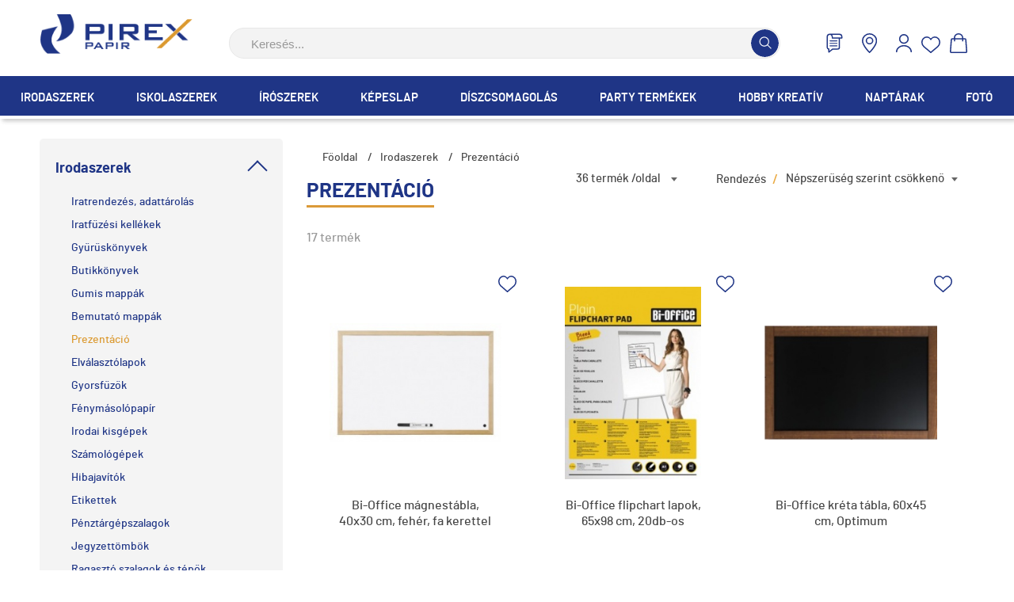

--- FILE ---
content_type: text/html
request_url: https://www.pirex.hu/irodaszerek/prezentacio
body_size: 12372
content:
<!DOCTYPE HTML>
<html lang="hu">
<head>
<title>Irodaszerek | Prezentáció</title>
<meta http-equiv="Content-Type" content="text/html; charset=UTF-8">
<meta name="Robots" content="INDEX,FOLLOW">
<meta name="Revisit-After" content="3 days">
<meta name="viewport" content="width=device-width, initial-scale = 1.0, user-scalable = no">
<meta name="Description" content="Prezentáció">
<meta name="Keywords" content="Irodaszerek, Prezentáció, Prezentáció">
<base href="https://www.pirex.hu/">
<link rel="stylesheet" href="scripts/css/pirex_new.css?v=70?v=70" type="text/css" media="all">
<link rel="stylesheet" href="scripts/ext/swiper_master/swiper.css?v=70?v=70" type="text/css" media="all">
<link rel="stylesheet" href="scripts/ext/jquery/css/jquery.ui.slider.css?v=70" type="text/css" media="all">
<script src="scripts/ext/jquery/js/jquery.min.js?v=68" type="text/javascript"></script>
<script src="scripts/js/utils_javascript.js?v=68" type="text/javascript"></script>
<script src="scripts/js/utils_jquery.js?v=68" type="text/javascript"></script>
<script src="scripts/ext/jquery/js/jquery.min.js?v=68?v=68" type="text/javascript"></script>
<script src="scripts/js/pirex_new.js?v=68?v=68" type="text/javascript"></script>
<script src="scripts/ext/swiper_master/swiper.js?v=68?v=68" type="text/javascript"></script>
<script src="scripts/ext/jquery/js/jquery-ui-custom.min.js?v=68" type="text/javascript"></script>
<script src="scripts/js/swfobject.js?v=68" type="text/javascript"></script>

                    <!-- Facebook Pixel Code -->
                        <script>
                          !function(f,b,e,v,n,t,s)
                          {if(f.fbq)return;n=f.fbq=function(){n.callMethod?
                          n.callMethod.apply(n,arguments):n.queue.push(arguments)};
                          if(!f._fbq)f._fbq=n;n.push=n;n.loaded=!0;n.version='2.0';
                          n.queue=[];t=b.createElement(e);t.async=!0;
                          t.src=v;s=b.getElementsByTagName(e)[0];
                          s.parentNode.insertBefore(t,s)}(window, document,'script',
                          'https://connect.facebook.net/en_US/fbevents.js');
                          fbq('init', '210271561293013');
                          fbq('track', 'PageView', {}, {eventID: '8c068331-cda4-4ecf-bc49-a90a29b845cc'});
                          console.log('Facebook Pixel: PageView');
                        </script>
                    <!-- End Facebook Pixel Code -->
<link rel="icon" type="image/x-icon" href="favicon.ico">
<link rel="shortcut icon" type="image/x-icon" href="favicon.ico">
<link rel="apple-touch-icon" sizes="180x180" href="apple-icon-180x180.png">
<link rel="icon" type="image/png" sizes="192x192"  href="android-icon-192x192.png">
<link rel="icon" type="image/png" sizes="32x32" href="favicon-32x32.png">
<link rel="icon" type="image/png" sizes="96x96" href="favicon-96x96.png">
<link rel="icon" type="image/png" sizes="16x16" href="favicon-16x16.png">
<!--[if IE]><meta http-equiv="X-UA-Compatible" content="IE=9,chrome=1"/><![endif]-->

<script>
var GoogleAnalytics4 = (function () {
    this.itemClick = function (event,jsonDataLayer,jsonGtag,e) {
        var checkGoogleAnalytics4 = false;
        if(typeof dataLayer === 'object' && check_gtm_loaded(dataLayer) === true) {checkGoogleAnalytics4 = true};
        if (checkGoogleAnalytics4) {
            e.preventDefault();
            e.stopPropagation();
        };
        var eventCallbackUrlTriggered = false;
        //Data Layer
        var jsonDataLayerObj = get_json_from_base64_str(jsonDataLayer);
        if (jsonDataLayerObj.eventCallbackUrl !== undefined) {var eventCallbackUrl = jsonDataLayerObj.eventCallbackUrl; jsonDataLayerObj.eventCallback = function () {if (eventCallbackUrlTriggered === false) {eventCallbackUrlTriggered = true;document.location = eventCallbackUrl;}};delete jsonDataLayerObj.eventCallbackUrl;}
        dataLayer.push({ ecommerce: null });
        dataLayer.push(jsonDataLayerObj);
        console.log('GA4 dataLayer: select_promotion');
    };
});
var GoogleAnalytics4 = new GoogleAnalytics4();
</script>
<script>
window.dataLayer = window.dataLayer || [];
var jsonViewItemList='[base64]';
dataLayer.push({ ecommerce: null });
dataLayer.push(get_json_from_base64_str(jsonViewItemList));
console.log('GA4 dataLayer: view_item_list');

</script>

<!-- Google Tag Manager -->
<script>(function(w,d,s,l,i){w[l]=w[l]||[];w[l].push({'gtm.start':
new Date().getTime(),event:'gtm.js'});var f=d.getElementsByTagName(s)[0],
j=d.createElement(s),dl=l!='dataLayer'?'&l='+l:'';j.async=true;j.src=
'https://www.googletagmanager.com/gtm.js?id='+i+dl;f.parentNode.insertBefore(j,f);
})(window,document,'script','dataLayer','GTM-WLC25XZ');</script>
<!-- End Google Tag Manager -->

<!-- Google tag (gtag.js) -->
<script async src="https://www.googletagmanager.com/gtag/js?id=G-33RFZL9KQ1"></script>
<script>
  window.dataLayer = window.dataLayer || [];
  function gtag(){dataLayer.push(arguments);}
  gtag('js', new Date());

  gtag('config', 'G-33RFZL9KQ1');
</script>

<meta name="facebook-domain-verification" content="hjdww3wpczd7z8s6567o2dx9kqsqqb" />

</head>

<body>
<!-- Google Tag Manager (noscript) -->
<noscript><iframe src="https://www.googletagmanager.com/ns.html?id=GTM-WLC25XZ"
height="0" width="0" style="display:none;visibility:hidden"></iframe></noscript>
<!-- End Google Tag Manager (noscript) -->
<header id="header">
<div id="head_logo"><a href="https://www.pirex.hu/"><img src="images/new/pirex logo.png" alt="Irodaszerek | Prezentáció" title="Irodaszerek | Prezentáció"></a></div><div id="head_mobile_close" data-sub="closed"><img src="images/svg/header_top_close.svg"></div><div id="head_right"><div id="header_middle"><div id="search_box_holder">
<div id="search_box">
<form name="search_form" id="search_form" method="GET" action="https://www.pirex.hu/irodaszerek/prezentacio" class="object_form" onSubmit="if (document.search_form.search_keywords.value=='Keresés...' || document.search_form.search_keywords.value.length<3) {alert('Minimum 3 karaktert adjnon meg!');return false;}">
<input type="text" name="search_keywords" id="search_keywords" value="Keresés..." size="15" maxlength="50" class="object_quick_search" onFocus="if (document.search_form.search_keywords.value=='Keresés...') {document.search_form.search_keywords.value='';}" autocomplete="off" data-min-length="3">
<button></button><input type="hidden" name="search" id="search" value="1">
<input type="hidden" name="search_submit" id="search_submit" value="1">

</form>
<div id="search_products_autosuggest"></div>
</div>
</div>
<div id="head_icons"><span class="head_search_button"><img title="Keresés..." alt="Keresés..." src="images/svg/search_icon.svg"></span><a class="head_blog_button" href="https://www.pirex.hu/blog"><img title="Blog" alt="Blog" src="images/svg/blog.svg"></a><a class="places" href="uzleteink"><img title="Üzleteink" alt="Üzleteink" src="images/svg/shopfinder_icon.svg"></a><a id="head_sign_in_link" href="https://www.pirex.hu/belepes"><img title="Belépés" alt="Belépés" src="images/svg/profil_icon.svg"></a><a class="head_favorites_btn" href="kedvencek" title="Kedvenc termékeim"></a><span id="cart_dropdown_holder"><a id="mini_basket_button" href="kosar-tartalma"><img src="images/svg/shopping_cart.svg" title="Irány a kosár" alt="Irány a kosár" ></a><div id="cart_dropdown"><div id="cart_dark_bg"></div><form name="shopping_cart_popup" id="shopping_cart_popup" method="POST" action="" class="object_form">
<div class="popup-content-wrapper">
<div class="cart_dropdown_close"><span><img src="images/svg/header_top_close.svg"></span></div><p class="text"><br>Kosár üres<br><br><br><br><br><br></p>
<div class="cart_dropdown_buttons">
<a href="/irodaszerek/prezentacio" class="btn_orange">Tovább vásárolok</a>
<a href="rendeles-feladasa" class="btn_blue">Megrendelés</a>
</div>
</div>
<input type="hidden" name="shopping_cart_modify">
<input type="hidden" name="shopping_cart_delete">
<input type="hidden" name="webshop_event">

</form>
</div>
</span><span class="mobile_menu"><hr><hr><hr></span></div>
</div></div>
<div id="header_bottom" class="desktop"><ul id="header_bottom_menu" class="desktop"><li title="Irodaszerek" data-dropwdown="#header_bottom_menu_dropdown_178"><a class="categories_main_menu_a" href=irodaszerek title="Irodaszerek">Irodaszerek</a><span></span></li>
<li title="Iskolaszerek" data-dropwdown="#header_bottom_menu_dropdown_132"><a class="categories_main_menu_a" href=iskolaszerek title="Iskolaszerek">Iskolaszerek</a><span></span></li>
<li title="Írószerek" data-dropwdown="#header_bottom_menu_dropdown_126"><a class="categories_main_menu_a" href=iroszerek title="Írószerek">Írószerek</a><span></span></li>
<li title="Képeslap" data-dropwdown="#header_bottom_menu_dropdown_198"><a class="categories_main_menu_a" href=kepeslap title="Képeslap">Képeslap</a><span></span></li>
<li title="Díszcsomagolás" data-dropwdown="#header_bottom_menu_dropdown_194"><a class="categories_main_menu_a" href=diszcsomagolas title="Díszcsomagolás">Díszcsomagolás</a><span></span></li>
<li title="Party termékek" data-dropwdown="#header_bottom_menu_dropdown_121"><a class="categories_main_menu_a" href=party-termekek title="Party termékek">Party termékek</a><span></span></li>
<li title="Hobby Kreatív" data-dropwdown="#header_bottom_menu_dropdown_160"><a class="categories_main_menu_a" href=hobby-kreativ title="Hobby Kreatív">Hobby Kreatív</a><span></span></li>
<li title="Naptárak" data-dropwdown="#header_bottom_menu_dropdown_155"><a class="categories_main_menu_a" href=naptarak title="Naptárak">Naptárak</a><span></span></li>
<li title="Fotó" data-dropwdown="#header_bottom_menu_dropdown_158"><a class="categories_main_menu_a" href=foto title="Fotó">Fotó</a><span></span></li>
</ul><div class="header_bottom_menu_dropdown" id="header_bottom_menu_dropdown_178"><ul class="more_col"><li><a href="irodaszerek/iratrendezes-archivalas">Iratrendezés, adattárolás</a></li><li><a href="irodaszerek/iratfuzesi-kellekek">Iratfűzési kellékek</a></li><li><a href="irodaszerek/gyuruskonyvek">Gyűrűskönyvek</a></li><li><a href="irodaszerek/butikkonyvek">Butikkönyvek</a></li><li><a href="irodaszerek/gumis-mappak">Gumis mappák</a></li><li><a href="irodaszerek/bemutato-mappak">Bemutató mappák</a></li><li><a href="irodaszerek/prezentacio">Prezentáció</a></li><li><a href="irodaszerek/elvalasztolapok">Elválasztólapok</a></li><li><a href="irodaszerek/gyorsfuzok">Gyorsfűzők</a></li><li><a href="irodaszerek/fenymasolopapir">Fénymásolópapír</a></li><li><a href="irodaszerek/irodai-kisgepek">Irodai kisgépek</a></li><li><a href="irodaszerek/szamologepek">Számológépek</a></li><li><a href="irodaszerek/hibajavitok">Hibajavítók</a></li><li><a href="irodaszerek/etikettek">Etikettek</a></li><li><a href="irodaszerek/penztargepszalagok">Pénztárgépszalagok</a></li><li><a href="irodaszerek/jegyzettombok">Jegyzettömbök</a></li><li><a href="irodaszerek/ragaszto-szalagok-es-tepok">Ragasztó szalagok és tépők</a></li><li><a href="irodaszerek/ollok">Ollók</a></li><li><a href="irodaszerek/postai-dobozok">Postai dobozok és borítékok</a></li><li><a href="irodaszerek/tarolodobozok">Tárolódobozok</a></li><li><a href="irodaszerek/egyeb-irodaszerek">Egyéb Irodaszerek</a></li></ul></div><div class="header_bottom_menu_dropdown" id="header_bottom_menu_dropdown_132"><ul class="more_col"><li><a href="iskolaszerek/iskolai-fuzetek">Iskolai füzetek</a></li><li><a href="iskolaszerek/spiralfuzetek">Spirálfüzetek</a></li><li><a href="iskolaszerek/fuzetboritok-vignettak-orarendek">Füzetborítók, Vignetták, Órarendek</a></li><li><a href="iskolaszerek/tolltartok">Tolltartók</a></li><li><a href="iskolaszerek/iskolataskak-tornazsakok">Iskolatáskák, Tornazsákok</a></li><li><a href="iskolaszerek/sporttaskak-valltaskak">Sporttáskák, Válltáskák</a></li><li><a href="iskolaszerek/iskolai-felszerelesek">Iskolai felszerelések</a></li><li><a href="iskolaszerek/iskolai-papirok">Iskolai papírok</a></li><li><a href="iskolaszerek/vonalzok-szogmerok">Vonalzók, Szögmérők</a></li><li><a href="iskolaszerek/papir-ragasztok">Papír ragasztók</a></li><li><a href="iskolaszerek/gyurmak">Gyurmák</a></li><li><a href="iskolaszerek/ollok">Ollók</a></li><li><a href="iskolaszerek/fuzetboxok">Füzetboxok</a></li><li><a href="iskolaszerek/gumis-mappak">Gumis mappák</a></li><li><a href="iskolaszerek/rajztablak">Rajztáblák</a></li><li><a href="iskolaszerek/tanuloi-munkalapok-konyoklok">Tanulói munkalapok, Könyöklők</a></li><li><a href="iskolaszerek/jegyzetfuzet">Jegyzetfüzetek</a></li><li><a href="iskolaszerek/noteszek-emlekkonyvek">Noteszek, Emlékkönyvek</a></li><li><a href="iskolaszerek/konyvjelzok">Könyvjelzők</a></li><li><a href="iskolaszerek/egyeb-iskolaszerek">Egyéb iskolaszerek</a></li><li><a href="iskolaszerek/hobby-kreativ">Hobby Kreatív</a></li></ul></div><div class="header_bottom_menu_dropdown" id="header_bottom_menu_dropdown_126"><ul class="more_col"><li><a href="iroszerek/grafitceruzak">Grafitceruzák</a></li><li><a href="iroszerek/zselestollak">Zseléstollak</a></li><li><a href="iroszerek/toltoceruzak">Töltőceruzák</a></li><li><a href="iroszerek/szinesceruzak">Színesceruzák</a></li><li><a href="iroszerek/radirok">Radírok</a></li><li><a href="iroszerek/hegyezok">Hegyezők</a></li><li><a href="iroszerek/golyostollak">Golyóstollak</a></li><li><a href="iroszerek/rollertollak">Rollertollak</a></li><li><a href="iroszerek/toltotollak">Töltőtollak</a></li><li><a href="iroszerek/ceruza-es-tollbetetek">Ceruza és tollbetétek</a></li><li><a href="iroszerek/tufilcek">Tűfilcek</a></li><li><a href="iroszerek/filctollak">Filctollak</a></li><li><a href="iroszerek/textilmarkerek">Textilmarkerek</a></li><li><a href="iroszerek/alkoholosfilcek-tablafilcek-lakkfilcek">Alkoholosfilcek,Táblafilcek,Lakkfilcek</a></li><li><a href="iroszerek/szovegkiemelok">Szövegkiemelők és utántöltők</a></li><li><a href="iroszerek/ecsetek">Ecsetek</a></li><li><a href="iroszerek/festekek">Festékek</a></li><li><a href="iroszerek/temperak">Temperák</a></li><li><a href="iroszerek/korzok">Körzők</a></li><li><a href="iroszerek/kretak,kretamarkerek">Kréták, Krétamarkerek</a></li><li><a href="iroszerek/egyeb-iroszerek">Egyéb Írószerek</a></li><li><a href="iroszerek/iroszer-szettek">Írószer szettek</a></li></ul></div><div class="header_bottom_menu_dropdown" id="header_bottom_menu_dropdown_198"><ul class="more_col"><li><a href="kepeslap/3d-s-szuletesnap">3D-s Születésnap</a></li><li><a href="kepeslap/3d-s-eskuvo-szerelem">3D-s Esküvő, Szerelem</a></li><li><a href="kepeslap/allatos">3D-s Állatos</a></li><li><a href="kepeslap/utazas">3D-s Utazás</a></li><li><a href="kepeslap/viragos">3D-s Virágos</a></li><li><a href="kepeslap/3d-s-egyeb">3D-s Egyéb</a></li><li><a href="kepeslap/levelpapirok">Levélpapírok, Ültetőkártyák</a></li><li><a href="kepeslap/exkluziv-boritekok-levelpapirok">Borítékok</a></li><li><a href="kepeslap/eskuvo-szerelem">Esküvő, Szerelem</a></li><li><a href="kepeslap/szuletesnap">Születésnap</a></li><li><a href="kepeslap/egyeb">Egyéb képeslapok</a></li></ul></div><div class="header_bottom_menu_dropdown" id="header_bottom_menu_dropdown_194"><ul><li><a href="diszcsomagolas/ajandekutalvany-tartok">Ajándékutalvány tartók</a></li><li><a href="diszcsomagolas/ajandekdobozok">Ajándékdobozok</a></li><li><a href="diszcsomagolas/ajandektasakok">Ajándéktasakok</a></li><li><a href="diszcsomagolas/diszkotozok-es-ajandekkiserok">Díszkötözők és ajándékkísérők</a></li><li><a href="diszcsomagolas/csomagolo-papirok">Csomagoló papírok</a></li><li><a href="diszcsomagolas/egyeb-ajandektargyak">Egyéb ajándéktárgyak</a></li><li><a href="diszcsomagolas/elmenyajandekok">Élményajándékok</a></li></ul></div><div class="header_bottom_menu_dropdown" id="header_bottom_menu_dropdown_121"><ul><li><a href="party-termekek/party-asztalteritesi-kellekek">Party asztalterítési kellékek</a></li><li><a href="party-termekek/party-dekoracios-kellekek">Party dekorációs kellékek</a></li><li><a href="party-termekek/szalvetak">Szalvéták</a></li><li><a href="party-termekek/party-meghivok">Party meghívók</a></li><li><a href="party-termekek/egyeb-party">Egyéb party</a></li></ul></div><div class="header_bottom_menu_dropdown" id="header_bottom_menu_dropdown_160"><ul><li><a href="hobby-kreativ/kreativ-es-barkacs-anyagok">Kreatív és barkács anyagok</a></li><li><a href="hobby-kreativ/kreativ-es-barkacs-ragasztok">Kreatív és barkács ragasztók</a></li><li><a href="hobby-kreativ/vazlattombok">Vázlattömbök</a></li><li><a href="hobby-kreativ/kartonok">Kartonok</a></li><li><a href="hobby-kreativ/modellezes">Modellezés</a></li><li><a href="hobby-kreativ/festekek,-lakkok">Festékek, lakkok</a></li><li><a href="hobby-kreativ/matricak">Matricák</a></li><li><a href="hobby-kreativ/kreativ,-jatek">Kreatív, játék</a></li><li><a href="hobby-kreativ/egyeb-hobby-kreativ">Egyéb Hobby Kreatív</a></li></ul></div><div class="header_bottom_menu_dropdown" id="header_bottom_menu_dropdown_155"><ul><li><a href="naptarak/asztali-naptarak">Asztali naptárak</a></li><li><a href="naptarak/hataridonaplok">Határidőnaplók</a></li><li><a href="naptarak/tanari-es-diak-naptarak-zsebkonyvek">Tanári-és diák naptárak, zsebkönyvek</a></li><li><a href="naptarak/gyuruskalendariumok">Gyűrűs kalendáriumok</a></li><li><a href="naptarak/targyalasinaplok">Tárgyalási naplók</a></li><li><a href="naptarak/falinaptarak">Falinaptárak</a></li><li><a href="naptarak/zsebnaptarak">Zsebnaptárak</a></li><li><a href="naptarak/kiegeszitok">Kiegészítők</a></li><li><a href="naptarak/egyeb-naptarak">Egyéb naptárak</a></li></ul></div><div class="header_bottom_menu_dropdown" id="header_bottom_menu_dropdown_158"><ul><li><a href="foto/fotoalbumok">Fotóalbumok</a></li><li><a href="foto/kepkeretek">Képkeretek</a></li><li><a href="foto/vendegkonyvek">Vendégkönyvek</a></li><li><a href="foto/belyegalbumok-érem-es-bankjegygyujto-albumok">Bélyegalbumok,Érem-és Bankjegygyűjtő albumok</a></li><li><a href="foto/egyeb-foto">Egyéb Fotó</a></li><li><a href="foto/exkluziv-fotoalbumok">Exkluzív fotóalbumok</a></li><li><a href="foto/eskuvoi-fotoalbumok">Esküvői fotóalbumok</a></li></ul></div></div><div id="header_bottom_menu_dropdown_bg"></div></header>
<div id="page_container"><div class="product_list_main_cont">
<form name="product_form" id="product_form" method="GET" action="https://www.pirex.hu/irodaszerek/prezentacio" class="object_form">
<div class="products_ajax_reload_cont"><div class="product-list-page">
<div class="product-list-sidebar left"><div class="category-filter">
<div class="category-filter-head">Irodaszerek<span><span></span></span></div>
<ul><li><a href=irodaszerek/iratrendezes-archivalas title="Iratrendezés, adattárolás">Iratrendezés, adattárolás</a></li>
<li><a href=irodaszerek/iratfuzesi-kellekek title="Iratfűzési kellékek">Iratfűzési kellékek</a></li>
<li><a href=irodaszerek/gyuruskonyvek title="Gyűrűskönyvek">Gyűrűskönyvek</a></li>
<li><a href=irodaszerek/butikkonyvek title="Butikkönyvek">Butikkönyvek</a></li>
<li><a href=irodaszerek/gumis-mappak title="Gumis mappák">Gumis mappák</a></li>
<li><a href=irodaszerek/bemutato-mappak title="Bemutató mappák">Bemutató mappák</a></li>
<li><a class="selected" href=irodaszerek/prezentacio title="Prezentáció">Prezentáció</a></li>
<li><a href=irodaszerek/elvalasztolapok title="Elválasztólapok">Elválasztólapok</a></li>
<li><a href=irodaszerek/gyorsfuzok title="Gyorsfűzők">Gyorsfűzők</a></li>
<li><a href=irodaszerek/fenymasolopapir title="Fénymásolópapír">Fénymásolópapír</a></li>
<li><a href=irodaszerek/irodai-kisgepek title="Irodai kisgépek">Irodai kisgépek</a></li>
<li><a href=irodaszerek/szamologepek title="Számológépek">Számológépek</a></li>
<li><a href=irodaszerek/hibajavitok title="Hibajavítók">Hibajavítók</a></li>
<li><a href=irodaszerek/etikettek title="Etikettek">Etikettek</a></li>
<li><a href=irodaszerek/penztargepszalagok title="Pénztárgépszalagok">Pénztárgépszalagok</a></li>
<li><a href=irodaszerek/jegyzettombok title="Jegyzettömbök">Jegyzettömbök</a></li>
<li><a href=irodaszerek/ragaszto-szalagok-es-tepok title="Ragasztó szalagok és tépők">Ragasztó szalagok és tépők</a></li>
<li><a href=irodaszerek/ollok title="Ollók">Ollók</a></li>
<li><a href=irodaszerek/postai-dobozok title="Postai dobozok és borítékok">Postai dobozok és borítékok</a></li>
<li><a href=irodaszerek/tarolodobozok title="Tárolódobozok">Tárolódobozok</a></li>
<li><a href=irodaszerek/egyeb-irodaszerek title="Egyéb Irodaszerek">Egyéb Irodaszerek</a></li>
</ul></div>
<div class="products-filters"><div class="filter_block"><div class="filter_block_label">Ár</div><div class="filter_block_content"><div id="filter_holder_price_box">
<script type="text/javascript">
                    $(document).ready(function(){
                        $("#price_slider").mousedown(function(){
                            $(this).data("run",1);
                        });
                        
                        $("#filter_holder_price_box").mouseup(function(){
                            if ($("#price_slider").data("run") == 1)
                            {
                                ajax_reload_product_list();
                                $("#price_slider").data("run",1);
                            }
                        });
                        
                        $("#price_slider").slider({
                            range: true,
                            values: [2690,13690],
                            min: 2690,
                            max: 13690,
                            step: 110,
                            slide: function( event, ui ) {
                                $("#price_min").html( "min: " + formatCurrency(ui.values[0]) + " Ft" );
                                $("#price_max").html( "max: " + formatCurrency(ui.values[1]) + " Ft" );
                                $("#min_amount").val(ui.values[0]);
                                $("#max_amount").val(ui.values[1]);
                            }
                        });
                        
                        $("#amount").html( formatCurrency($("#price_slider").slider( "value" )) +" Ft" );
                    });	
                </script>
<div id="price_slider"></div>
<div id="price_min">min: 2.690&nbsp;Ft</div>
<div id="price_max">max: 13.690&nbsp;Ft</div>
<div class="clear"></div>
</div>
</div></div><div class="filter_block"><div class="filter_block_label"></div><div class="filter_block_content"><ul><li class="modern_checkbox"><input type="checkbox" name="on_stock[]" id="on_stock_1" value="1" class="object_checkbox"><label for="on_stock_1"><span></span>Raktáron</label></li></ul></div></div><div class="filter_block"><div class="filter_block_label">Márka</div><div class="filter_block_content"><ul><li class="modern_checkbox"><input type="checkbox" name="brand[]" id="brand_785" value="785" class="object_checkbox"><label for="brand_785"><span></span>Bi-Office</label></li><li class="modern_checkbox"><input type="checkbox" name="brand[]" id="brand_1510" value="1510" class="object_checkbox"><label for="brand_1510"><span></span>Bi-Office, Prezentáció</label></li></ul></div></div></div></div>
<div class="product-list-wrapper">
<div class="left product_breadcrumb">
<div class="breadcrumb">
<ul>
<li><a href="https://www.pirex.hu/">Főoldal</a></li>
<li class="separator">/</li><li><a href="https://www.pirex.hu/irodaszerek/">Irodaszerek</a></li>
<li class="separator">/</li><li><a href="https://www.pirex.hu/irodaszerek/prezentacio/">Prezentáció</a></li>
</ul>
</div>
<div class="category-title"><h1>Prezentáció</h1></div>
</div>
<div class="selector_holder">
<div class="selector selector_order"><a class="selected_value order_value selected" title="Népszerűség szerint csökkenő">Népszerűség szerint csökkenő</a><div class="selector_options"><a class="selector_value order_value" title="Népszerűség szerint növekvő" data-value="popularity_asc" data-name="order">Népszerűség szerint növekvő</a><a class="selector_value order_value selected" title="Népszerűség szerint csökkenő" data-value="popularity_desc" data-name="order">Népszerűség szerint csökkenő</a><a class="selector_value order_value" title="ABC szerint növekvő" data-value="product_asc" data-name="order">ABC szerint növekvő</a><a class="selector_value order_value" title="ABC szerint csökkenő" data-value="product_desc" data-name="order">ABC szerint csökkenő</a><a class="selector_value order_value" title="Ár szerint növekvő" data-value="price_asc" data-name="order">Ár szerint növekvő</a><a class="selector_value order_value" title="Ár szerint csökkenő" data-value="price_desc" data-name="order">Ár szerint csökkenő</a></div></div><span>Rendezés <span>/</span> </span>
<div class="clear"></div>
</div>
<div class="selector_holder">
<div class="selector selector_displayed"><a class="selected_value displayed_value selected" title="36 termék /oldal">36 termék /oldal</a><div class="selector_options"><a class="selector_value displayed_value" title="20 termék /oldal" data-value="20" data-name="displayed">20 termék /oldal</a><a class="selector_value displayed_value selected" title="36 termék /oldal" data-value="36" data-name="displayed">36 termék /oldal</a><a class="selector_value displayed_value" title="60 termék /oldal" data-value="60" data-name="displayed">60 termék /oldal</a></div></div><div class="clear"></div>
</div>
<div class="mobile_filter_button"><img src="images/svg/szuro_ikon.svg">Szűrés</div>
<div class="clear"></div>
<div class="product-list-top">
17 termék</div>
<a class="product-item" href="irodaszerek/prezentacio/bi-office-magnestabla-40x30-cm-feher-fa-kerettel.html">
<div class="wishlist wishlist_sign_in" title="Kedvencekhez be kell jelentkezni"></div>
<span class="product-image"><img width="290" height="200" src="upload_files/products_thumb/thumb_kozepes_01001010.jpg" alt="Bi-Office mágnestábla, 40x30 cm, fehér, fa kerettel">
</span><h2 class="product-title">Bi-Office mágnestábla, 40x30 cm, fehér, fa kerettel</h2>
<div class="price price-simple">
<span class="product-price">4&nbsp;490&nbsp;Ft</span>
</div>
<div class="product_stock_state_stock_in"><img src="images/svg/raktaron_ikon.svg">Raktáron</div><div class="addto-cart">
<button data-product="150928">Kosárba</button>
</div>
</a>
<a class="product-item" href="irodaszerek/prezentacio/bi-office-flipchart-lapok-65x98-cm-20db-os.html">
<div class="wishlist wishlist_sign_in" title="Kedvencekhez be kell jelentkezni"></div>
<span class="product-image"><img width="205" height="290" src="upload_files/products_thumb/thumb_kozepes_032203.jpg" alt="Bi-Office flipchart lapok, 65x98 cm, 20db-os">
</span><h2 class="product-title">Bi-Office flipchart lapok, 65x98 cm, 20db-os</h2>
<div class="price price-simple">
<span class="product-price">2&nbsp;990&nbsp;Ft</span>
</div>
<div class="product_stock_state_stock_in"><img src="images/svg/raktaron_ikon.svg">Raktáron</div><div class="addto-cart">
<button data-product="150893">Kosárba</button>
</div>
</a>
<a class="product-item" href="irodaszerek/prezentacio/bi-office-kreta-tabla-60x45-cm-optimum.html">
<div class="wishlist wishlist_sign_in" title="Kedvencekhez be kell jelentkezni"></div>
<span class="product-image"><img width="290" height="192" src="upload_files/products_thumb/thumb_kozepes_pm04016219.jpg" alt="Bi-Office kréta tábla, 60x45 cm, Optimum">
</span><h2 class="product-title">Bi-Office kréta tábla, 60x45 cm, Optimum</h2>
<div class="price price-simple">
<span class="product-price">7&nbsp;990&nbsp;Ft</span>
</div>
<div class="product_stock_state_stock_in"><img src="images/svg/raktaron_ikon.svg">Raktáron</div><div class="addto-cart">
<button data-product="151590">Kosárba</button>
</div>
</a>
<a class="product-item" href="irodaszerek/prezentacio/bi-office-parafatabla-60x40-cm-pasztellkek-kerettel.html">
<div class="wishlist wishlist_sign_in" title="Kedvencekhez be kell jelentkezni"></div>
<span class="product-image"><img width="290" height="193" src="upload_files/products_thumb/thumb_kozepes_mc030011981.jpg" alt="Bi-Office parafatábla, 60x40 cm, pasztellkék kerettel">
</span><h2 class="product-title">Bi-Office parafatábla, 60x40 cm, pasztellkék kerettel</h2>
<div class="price price-simple">
<span class="product-price">4&nbsp;290&nbsp;Ft</span>
</div>
<div class="product_stock_state_stock_order"><img src="images/svg/rendelesre_ikon.svg">Rendelésre</div><div class="addto-cart">
<button data-product="150942">Kosárba</button>
</div>
</a>
<a class="product-item" href="irodaszerek/prezentacio/bi-office-magnestabla-80x60-cm-pasztellkek-kerettel.html">
<div class="wishlist wishlist_sign_in" title="Kedvencekhez be kell jelentkezni"></div>
<span class="product-image"><img width="290" height="193" src="upload_files/products_thumb/thumb_kozepes_mm06001981.jpg" alt="Bi-Office mágnestábla, 80x60 cm, pasztellkék kerettel">
</span><h2 class="product-title">Bi-Office mágnestábla, 80x60 cm, pasztellkék kerettel</h2>
<div class="price price-simple">
<span class="product-price">13&nbsp;690&nbsp;Ft</span>
</div>
<div class="product_stock_state_stock_in"><img src="images/svg/raktaron_ikon.svg">Raktáron</div><div class="addto-cart">
<button data-product="150939">Kosárba</button>
</div>
</a>
<a class="product-item" href="irodaszerek/prezentacio/bi-office-magnestabla-60x40-cm-lazacszinu-kerettel.html">
<div class="wishlist wishlist_sign_in" title="Kedvencekhez be kell jelentkezni"></div>
<span class="product-image"><img width="290" height="193" src="upload_files/products_thumb/thumb_kozepes_mm03001991.jpg" alt="Bi-Office mágnestábla, 60x40 cm, lazacszínű kerettel">
</span><h2 class="product-title">Bi-Office mágnestábla, 60x40 cm, lazacszínű kerettel</h2>
<div class="price price-simple">
<span class="product-price">6&nbsp;990&nbsp;Ft</span>
</div>
<div class="product_stock_state_stock_in"><img src="images/svg/raktaron_ikon.svg">Raktáron</div><div class="addto-cart">
<button data-product="150937">Kosárba</button>
</div>
</a>
<a class="product-item" href="irodaszerek/prezentacio/bi-office-magnestabla-40x30-cm-lazacszinu-kerettel.html">
<div class="wishlist wishlist_sign_in" title="Kedvencekhez be kell jelentkezni"></div>
<span class="product-image"><img width="290" height="193" src="upload_files/products_thumb/thumb_kozepes_mm01001991.jpg" alt="Bi-Office mágnestábla, 40x30 cm, lazacszínű kerettel">
</span><h2 class="product-title">Bi-Office mágnestábla, 40x30 cm, lazacszínű kerettel</h2>
<div class="price price-simple">
<span class="product-price">4&nbsp;690&nbsp;Ft</span>
</div>
<div class="product_stock_state_stock_in"><img src="images/svg/raktaron_ikon.svg">Raktáron</div><div class="addto-cart">
<button data-product="150934">Kosárba</button>
</div>
</a>
<a class="product-item" href="irodaszerek/prezentacio/bi-office-parafatabla-80x60-cm.html">
<div class="wishlist wishlist_sign_in" title="Kedvencekhez be kell jelentkezni"></div>
<span class="product-image"><img width="290" height="198" src="upload_files/products_thumb/thumb_kozepes_06001201.jpg" alt="Bi-Office parafatábla, 80x60 cm">
</span><h2 class="product-title">Bi-Office parafatábla, 80x60 cm</h2>
<div class="price price-simple">
<span class="product-price">6&nbsp;490&nbsp;Ft</span>
</div>
<div class="product_stock_state_stock_in"><img src="images/svg/raktaron_ikon.svg">Raktáron</div><div class="addto-cart">
<button data-product="150931">Kosárba</button>
</div>
</a>
<a class="product-item" href="irodaszerek/prezentacio/bi-office-parafatabla-40x30-cm.html">
<div class="wishlist wishlist_sign_in" title="Kedvencekhez be kell jelentkezni"></div>
<span class="product-image"><img width="290" height="198" src="upload_files/products_thumb/thumb_kozepes_01001201.jpg" alt="Bi-Office parafatábla, 40x30 cm">
</span><h2 class="product-title">Bi-Office parafatábla, 40x30 cm</h2>
<div class="price price-simple">
<span class="product-price">2&nbsp;690&nbsp;Ft</span>
</div>
<div class="product_stock_state_stock_order"><img src="images/svg/rendelesre_ikon.svg">Rendelésre</div><div class="addto-cart">
<button data-product="150929">Kosárba</button>
</div>
</a>
<a class="product-item" href="irodaszerek/prezentacio/bi-office-parafatabla-magnestabla-60x40-cm-lazacszinu-kerettel.html">
<div class="wishlist wishlist_sign_in" title="Kedvencekhez be kell jelentkezni"></div>
<span class="product-image"><img width="290" height="290" src="upload_files/products_thumb/thumb_kozepes_mx03106991.jpg" alt="Bi-Office parafatábla+mágnestábla, 60x40 cm, lazacszínű kerettel">
</span><h2 class="product-title">Bi-Office parafatábla+mágnestábla, 60x40 cm, lazacszínű kerettel</h2>
<div class="price price-simple">
<span class="product-price">6&nbsp;490&nbsp;Ft</span>
</div>
<div class="product_stock_state_stock_order"><img src="images/svg/rendelesre_ikon.svg">Rendelésre</div><div class="addto-cart">
<button data-product="150946">Kosárba</button>
</div>
</a>
<a class="product-item" href="irodaszerek/prezentacio/bi-office-parafatabla-magnestabla-60x40-cm-pasztellkek-kerettel.html">
<div class="wishlist wishlist_sign_in" title="Kedvencekhez be kell jelentkezni"></div>
<span class="product-image"><img width="290" height="290" src="upload_files/products_thumb/thumb_kozepes_mx03106981.jpg" alt="Bi-Office parafatábla+mágnestábla, 60x40 cm, pasztellkék kerettel">
</span><h2 class="product-title">Bi-Office parafatábla+mágnestábla, 60x40 cm, pasztellkék kerettel</h2>
<div class="price price-simple">
<span class="product-price">6&nbsp;490&nbsp;Ft</span>
</div>
<div class="product_stock_state_stock_in"><img src="images/svg/raktaron_ikon.svg">Raktáron</div><div class="addto-cart">
<button data-product="150945">Kosárba</button>
</div>
</a>
<a class="product-item" href="irodaszerek/prezentacio/bi-office-parafatabla-60x40-cm-lazacszinu-kerettel.html">
<div class="wishlist wishlist_sign_in" title="Kedvencekhez be kell jelentkezni"></div>
<span class="product-image"><img width="290" height="194" src="upload_files/products_thumb/thumb_kozepes_mc030011991.jpg" alt="Bi-Office parafatábla, 60x40 cm, lazacszínű kerettel">
</span><h2 class="product-title">Bi-Office parafatábla, 60x40 cm, lazacszínű kerettel</h2>
<div class="price price-simple">
<span class="product-price">4&nbsp;290&nbsp;Ft</span>
</div>
<div class="product_stock_state_stock_in"><img src="images/svg/raktaron_ikon.svg">Raktáron</div><div class="addto-cart">
<button data-product="150943">Kosárba</button>
</div>
</a>
<a class="product-item" href="irodaszerek/prezentacio/bi-office-magnestabla-40x30-cm-pasztellkek-kerettel.html">
<div class="wishlist wishlist_sign_in" title="Kedvencekhez be kell jelentkezni"></div>
<span class="product-image"><img width="290" height="193" src="upload_files/products_thumb/thumb_kozepes_mm01001981.jpg" alt="Bi-Office mágnestábla, 40x30 cm, pasztellkék kerettel">
</span><h2 class="product-title">Bi-Office mágnestábla, 40x30 cm, pasztellkék kerettel</h2>
<div class="price price-simple">
<span class="product-price">4&nbsp;690&nbsp;Ft</span>
</div>
<div class="product_stock_state_stock_in"><img src="images/svg/raktaron_ikon.svg">Raktáron</div><div class="addto-cart">
<button data-product="150933">Kosárba</button>
</div>
</a>
<a class="product-item" href="irodaszerek/prezentacio/bi-office-parafatabla-magnestabla-60x40-cm-fa-kerettel.html">
<div class="wishlist wishlist_sign_in" title="Kedvencekhez be kell jelentkezni"></div>
<span class="product-image"><img width="290" height="197" src="upload_files/products_thumb/thumb_kozepes_mx03106010.jpg" alt="Bi-Office parafatábla+mágnestábla, 60x40 cm, fa kerettel">
</span><h2 class="product-title">Bi-Office parafatábla+mágnestábla, 60x40 cm, fa kerettel</h2>
<div class="price price-simple">
<span class="product-price">5&nbsp;990&nbsp;Ft</span>
</div>
<div class="product_stock_state_stock_in"><img src="images/svg/raktaron_ikon.svg">Raktáron</div><div class="addto-cart">
<button data-product="150932">Kosárba</button>
</div>
</a>
<a class="product-item" href="irodaszerek/prezentacio/bi-office-parafatabla-60x40-cm.html">
<div class="wishlist wishlist_sign_in" title="Kedvencekhez be kell jelentkezni"></div>
<span class="product-image"><img width="290" height="198" src="upload_files/products_thumb/thumb_kozepes_03001201.jpg" alt="Bi-Office parafatábla, 60x40 cm">
</span><h2 class="product-title">Bi-Office parafatábla, 60x40 cm</h2>
<div class="price price-simple">
<span class="product-price">3&nbsp;890&nbsp;Ft</span>
</div>
<div class="product_stock_state_stock_in"><img src="images/svg/raktaron_ikon.svg">Raktáron</div><div class="addto-cart">
<button data-product="150930">Kosárba</button>
</div>
</a>
<a class="product-item" href="irodaszerek/prezentacio/bi-office-magnestabla-uzenofal-60x45-cm-exluziv-fekete.html">
<div class="wishlist wishlist_sign_in" title="Kedvencekhez be kell jelentkezni"></div>
<span class="product-image"><img width="290" height="218" src="upload_files/products_thumb/thumb_kozepes_my4433168.jpg" alt="Bi-Office mágnestábla+üzenőfal, 60x45 cm, exluzív, fekete">
</span><h2 class="product-title">Bi-Office mágnestábla+üzenőfal, 60x45 cm, exluzív, fekete</h2>
<div class="price price-simple">
<span class="product-price">10&nbsp;990&nbsp;Ft</span>
</div>
<div class="product_stock_state_stock_order"><img src="images/svg/rendelesre_ikon.svg">Rendelésre</div><div class="addto-cart">
<button data-product="150927">Kosárba</button>
</div>
</a>
<a class="product-item" href="irodaszerek/prezentacio/bi-office-magnestabla-21x29-7-cm-ketoldalas-tanuloi.html">
<div class="wishlist wishlist_sign_in" title="Kedvencekhez be kell jelentkezni"></div>
<span class="product-image"><img width="290" height="208" src="upload_files/products_thumb/thumb_kozepes_8039206.jpg" alt="Bi-Office mágnestábla, 21x29,7 cm, kétoldalas, tanulói">
</span><h2 class="product-title">Bi-Office mágnestábla, 21x29,7 cm, kétoldalas, tanulói</h2>
<div class="price price-simple">
<span class="product-price">3&nbsp;690&nbsp;Ft</span>
</div>
<div class="product_stock_state_stock_in"><img src="images/svg/raktaron_ikon.svg">Raktáron</div><div class="addto-cart">
<button data-product="150926">Kosárba</button>
</div>
</a>
<div class="clear"></div>
</div>
<div class="clear"></div>
</div>
</div><input type="hidden" name="pc_product" id="pc_product">
<input type="hidden" name="sql_id_product" id="sql_id_product">
<input type="hidden" name="item_attributes_product" id="item_attributes_product">
<input type="hidden" name="webshop_event" id="webshop_event">
<input type="hidden" name="products_order_by" id="products_order_by">
<input type="hidden" name="products_displayed" id="products_displayed">
<input type="hidden" name="products_view" id="products_view">
<input type="hidden" name="product_filter" id="product_filter">
<input type="hidden" name="min_amount" id="min_amount">
<input type="hidden" name="max_amount" id="max_amount">

</form>
</div>
</div><div id="newsletter_container"><div class="inner_content"><h4>Iratkozzon fel hírlevelünkre! Ismerje meg a legújabb trendeket, legjobb árakat és exkluzív ajánlatokat!</h4><form name="newsletter_form" id="newsletter_form" method="POST" action="https://www.pirex.hu/hirlevel" class="object_form">
<div class="newsletter_form_holder"><input type="text" name="firstname_txt" id="firstname_txt" placeholder="Keresztnév" class="w100">
<input type="text" name="email_txt" id="email_txt" placeholder="E-mail" class="w80">
<button type="submit">Felíratkozom</button>
<input type="hidden" name="ok">
</div>
</form>
</div>
</div>
<footer>
<div id="footer"><div class="inner_content"><div class="menu"><a href="https://www.pirex.hu/rolunk">Rólunk</a><span></span><div class="menu_sub"><a href="https://www.pirex.hu/rolunk/elerhetosegek">Kapcsolat</a><a href="https://www.pirex.hu/rolunk/karrier">Karrier</a><a href="https://www.pirex.hu/rolunk/allaskeresesi-adatvedelmi-tajekoztato">Álláskeresési adatvédelmi tájékoztató</a></div></div><div class="menu"><a href="uzleteink">Üzleteink</a><span></span><div class="menu_sub"><a href="uzleteink/hu?category=budapest">Budapest</a><a href="uzleteink/hu?category=videk">Vidék</a></div></div><div class="menu"><a href="https://www.pirex.hu/vasarloi-informaciok">Vásárlói információk</a><span></span><div class="menu_sub"><a href="https://www.pirex.hu/vasarloi-informaciok/adatvedelem">Adatvédelem</a><a href="https://www.pirex.hu/vasarloi-informaciok/altalanos-szerzodesi-feltetelek">ÁSZF</a><a href="https://www.pirex.hu/vasarloi-informaciok/fizetesi-es-szallitasi-informaciok">Fizetési és szállítási információk</a><a href="bankkartyas-fizetes">Bankkártyás fizetés</a><a href="https://www.pirex.hu/vasarloi-informaciok/ugyfelszolgalat">Ügyfélszolgálat</a><a href="https://www.pirex.hu/vasarloi-informaciok/kerdesek-es-valaszok-a-bankkartyas-fizetessel-kapcsolatban">Kérdések és válaszok a bankkártyás fizetéssel kapcsolatban</a><a href="https://www.pirex.hu/vasarloi-informaciok/adattorlo-kod-informacio">Adattörlő kód információ</a><a href="https://www.pirex.hu/vasarloi-informaciok/visszaeles-bejelentes">Visszaélés bejelentés</a><a href="https://www.pirex.hu/vasarloi-informaciok/termek-visszakuldes">Termék visszaküldés</a></div></div><div class="menu"><a href="https://www.pirex.hu/aruhaz-hasznalata">Áruház használata</a><span></span><div class="menu_sub"><a href="regisztracio">Regisztráció</a><a href="aruhaz-hasznalata">Termékek kiválasztása, rendelés elindítása</a><a href="https://www.pirex.hu/aruhaz-hasznalata/pontgyujto_kartya">Pontgyűjtőkártya</a></div></div><div class="menu"><div class="footer_label">PIREX KÖZÖSSÉG – KÖVESS MINKET!</div><div class="menu_pikto_holder"><div class="menu_pikto"><a href="//www.facebook.com/PirexPapir"><img src="images/svg/FB_footer_ikon.svg" alt="" ></a></div><div class="menu_pikto"><a href="https://www.instagram.com/pirexpapir/?hl=hu"><img src="images/svg/Instagram_footer_ikon.svg" alt="" ></a></div><div class="menu_pikto"><a href="https://www.youtube.com/channel/UCeumeQDRq8EaNjCEoAWLRPg"><img src="images/svg/youtube_ikon.svg" alt="" ></a></div></div></div><div class="menu"><div class="footer_label">FIZETÉSI MEGOLDÁSOK</div><br><div class="menu_banner"><a target="_blank" href="http://simplepartner.hu/PaymentService/Fizetesi_tajekoztato.pdf"><img src="images/svg/Simplepay.svg" alt=""></a></div><div class="menu_banner"><img src="images/svg/bank_logos_footer.svg"></div></div></div></div></footer>
<div id="pirex_copy"><div><div class="left"><a href="https://www.pirex.hu/"><img src="images/new/pirex logo.png" alt="Irodaszerek | Prezentáció" title="Irodaszerek | Prezentáció"></a><span>&copy; Pirex papír Minden jog fenntartva!</span></div><div class="right"><div class="arukereso_logo"><div class="arukereso_logo_content"><!-- ÁRUKERESŐ.HU CODE - PLEASE DO NOT MODIFY THE LINES BELOW -->
                                                <div style="background: transparent; text-align: center; padding: 0; margin: 0 auto; width: 120px">
                                                <a title="Árukereső.hu" href="http://www.arukereso.hu/" style="display: block;border:0; padding:0;margin:0"><img style="padding: 0; margin:0; border:0" alt="Árukereső.hu" src="//static.arukereso.hu/hu/logo-120.png"/></a>
                                                <a title="Árukereső, a hiteles vásárlási kalauz" style="line-height:16px;font-size: 11px; font-family: Arial, Verdana; color: #000" href="http://www.arukereso.hu/">Árukereső, a hiteles vásárlási kalauz</a>
                                                </div>
                                                <!-- ÁRUKERESŐ.HU CODE END --></div></div><div class="olcsobbat_logo"><a href="https://www.olcsobbat.hu/" target="_blank"><img src="images/buttons/new/olcsobbat_logo.png" alt="Olcsóbbat.hu" title="Olcsóbbat.hu"></a></div></div><div class="clear"></div></div></div><div id="popup_dark_bg"></div><div id="popup_places"><div id="location_right_side"></div></div><div id="sign_in_box"><div id="sign_in_content"><h4>Bejelentkezés<span id="sign_in_box_close"><img src="images/svg/sign_in_close_btn.svg"></span></h4>
<form name="sign_in_form" id="sign_in_form" method="POST" action="https://www.pirex.hu/" class="object_form">
<div class="login-form-container">
<div class="login-field-label">Email</div>
<input type="text" name="username" id="username">
<div class="login-field-label">Jelszó</div>
<div class="login-field-input"><input type="password" name="password" id="password">
<span class="icon"><img src="images/svg/password_eye_icon.svg"></span>
</div>

<div class="login-forgot-passw">
<span class="stay-login"><a href="elfelejtette-jelszavat" class="lost-passw">Elfelejtette jelszavát? </a>
</div>
<button class="btn_blue_bg" type="submit" id="popup_login_submit">Bejelentkezés</button>
<a class="btn_orange_bg" href="https://www.pirex.hu/regisztracio">Regisztráció</a>
</div>

</form>
</div></div>
<!-- Google remarketingcímke-kód -->
<!--------------------------------------------------
A remarketingcímkék nem társíthatók személyazonosításra alkalmas adatokkal, és nem helyezhetők el érzékeny kategóriához kapcsolódó oldalakon. A címke beállításával kapcsolatban további információt és útmutatást a következő címen olvashat: http://google.com/ads/remarketingsetup
--------------------------------------------------->
<script type="text/javascript">
/* <![CDATA[ */
var google_conversion_id = 984626995;
var google_custom_params = window.google_tag_params;
var google_remarketing_only = true;
/* ]]> */
</script>
<script type="text/javascript" src="//www.googleadservices.com/pagead/conversion.js">
</script>
<noscript>
<div style="display:inline;">
<img height="1" width="1" style="border-style:none;" alt="" src="//googleads.g.doubleclick.net/pagead/viewthroughconversion/984626995/?value=0&guid=ON&script=0"/>
</div>
</noscript>



                    <!-- ÁRUKERESŐ.HU - PLEASE DO NOT MODIFY THE LINES BELOW -->
                    <script type="text/javascript">
                        if(ak_widget_params === undefined || ak_widget_script === undefined) {
                            var ak_widget_params = ["a8899da430d46d85d8b769f9c7838b71","BL","HU",0];
                            var ak_widget_script = document.createElement("script");
                            ak_widget_script.type = "text/javascript";
                            ak_widget_script.src = ("https:" == document.location.protocol ? "https" : "http" ) + "://static.arukereso.hu/widget/presenter.js";
                            ak_widget_script.async = true;
                            document.body.appendChild(ak_widget_script);
                        }
                    </script>
                    <!-- ÁRUKERESŐ.HU CODE END --></body>
</html>


--- FILE ---
content_type: text/css
request_url: https://www.pirex.hu/scripts/css/pirex_new.css?v=70?v=70
body_size: 16026
content:
@font-face{font-family:barlow-bold;src:url(fonts/barlow-bold-webfont.eot);src:url(fonts/barlow-bold-webfont.eot?#iefix) format("embedded-opentype"),url(fonts/barlow-bold-webfont.woff2) format("woff2"),url(fonts/barlow-bold-webfont.woff) format("woff"),url(fonts/barlow-bold-webfont.ttf) format("truetype"),url(fonts/barlow-bold-webfont.svg#poppins_regular) format("svg");font-weight:400;font-style:normal;font-display:swap}@font-face{font-family:barlow-medium;src:url(fonts/barlow-medium-webfont.eot);src:url(fonts/barlow-medium-webfont.eot?#iefix) format("embedded-opentype"),url(fonts/barlow-medium-webfont.woff2) format("woff2"),url(fonts/barlow-medium-webfont.woff) format("woff"),url(fonts/barlow-medium-webfont.ttf) format("truetype"),url(fonts/barlow-medium-webfont.svg#poppins_bold) format("svg");font-weight:400;font-style:normal;font-display:swap}@font-face{font-family:barlow-semibold;src:url(fonts/barlow-semibold-webfont.eot);src:url(fonts/barlow-semibold-webfont.eot?#iefix) format("embedded-opentype"),url(fonts/barlow-semibold-webfont.woff2) format("woff2"),url(fonts/barlow-semibold-webfont.woff) format("woff"),url(fonts/barlow-semibold-webfont.ttf) format("truetype"),url(fonts/barlow-semibold-webfont.svg#poppins_bold) format("svg");font-weight:400;font-style:normal;font-display:swap}body,div,html,img,li,table,td,tr,ul{margin:0;padding:0;border:none;border-width:0;border-spacing:0}body{font-family:barlow-medium,Arial;font-size:14px;min-width:360px}a,body{color:#464646}a{cursor:pointer;text-decoration:none}a:hover{text-decoration:underline}.object_button_forgot_password,.object_button_products_reviews{display:inline-block;font-size:20px;text-transform:uppercase;text-align:center;height:50px;line-height:50px;background-color:#1f3586;text-decoration:none;color:#fff;padding:0 20px;box-sizing:border-box;border:none;border-radius:25px;cursor:pointer}@media screen and (max-width:768px){.object_button_forgot_password,.object_button_products_reviews{font-size:13px!important}}.object_button_forgot_password:hover,.object_button_products_reviews:hover{background-color:#db992f;text-decoration:none}.back_categories_shopping_cart,.btn_blue_bg,.default_button,.my_button a,.signin_box_button_title{display:inline-block;font-size:18px;text-transform:uppercase;text-align:center;height:40px;line-height:40px;background-color:#1f3586;text-decoration:none;color:#fff;padding:0 20px;box-sizing:border-box;border:none;border-radius:25px;cursor:pointer}@media screen and (max-width:768px){.back_categories_shopping_cart,.btn_blue_bg,.default_button,.my_button a,.signin_box_button_title{font-size:13px!important}}.back_categories_shopping_cart:hover,.btn_blue_bg:hover,.btn_orange_bg,.default_button:hover,.my_button a:hover,.signin_box_button_title:hover{background-color:#db992f;text-decoration:none}.btn_orange_bg{display:inline-block;font-size:18px;text-transform:uppercase;text-align:center;height:40px;line-height:40px;color:#fff;padding:0 20px;box-sizing:border-box;border:none;border-radius:25px;cursor:pointer}@media screen and (max-width:768px){.btn_orange_bg{font-size:13px!important}}.btn_orange_bg:hover{background-color:#1f3586;text-decoration:none}.facebook_button_holder{text-align:center;padding-bottom:20px}.facebook_button_holder .facebook_login_button{display:inline-block;line-height:24px;background:#1877f2;border-radius:25px;padding:13px 50px;font-size:14px;color:#fff;border:none;cursor:pointer}.facebook_button_holder .facebook_login_button i{display:inline-block;float:left;width:24px;height:24px;background-image:url(../../images/new/Facebook-ikon.png);background-size:100%;border:none;margin-right:10px}input[type=password],input[type=text]{width:100%;height:50px;line-height:50px;background-color:#f4f4f4;font-size:20px;color:#989898;text-indent:10px;border:none}@media screen and (max-width:768px){input[type=password],input[type=text]{font-size:14px!important}}.modern_radio{padding:5px 0}.modern_radio input[type=radio]{display:none}.modern_radio input[type=radio]:checked+label .radio span{margin-top:6px}.modern_radio input[type=radio]+label .radio{float:left;margin-right:10px;display:block;width:26px;height:26px;min-width:26px;min-height:26px;max-width:26px;max-height:26px;line-height:28px;background-color:#fff;border:1px solid #9a9a9a;border-radius:50%;cursor:pointer;text-align:center}.modern_radio input[type=radio]:checked+label .radio span{display:inline-block;width:13px;height:13px;background-color:#db992f;border-radius:50%}.modern_checkbox{padding:10px 0;font-size:16px;line-height:30px;font-family:barlow-semibold;color:#464646}.modern_checkbox input[type=checkbox]{display:none}.modern_checkbox input[type=checkbox]+label span{display:inline-block;width:26px;height:30px;margin:-1px 10px 0 0;vertical-align:middle;background-color:#fff;border:1px solid #b7b7b7;cursor:pointer;float:none}.modern_checkbox input[type=checkbox]:checked+label span{background-color:#db992f;border:1px solid #db992f}.modern_checkbox label,.modern_radio label{display:flex;flex-wrap:nowrap;justify-content:left;align-items:center}.modern_checkbox label .radio,.modern_radio label .radio{position:relative;top:-1px}.modern_checkbox label .label_text,.modern_radio label .label_text{line-height:21px}.wishlist{display:inline-block;width:23px;height:21px;background-image:url(../../images/svg/favorites_icon.svg);background-size:100% auto;cursor:pointer}.wishlist.removewishlist{background-image:url(../../images/svg/favorites_icon_hover.svg)}.head_favorites_btn,.head_favorites_login_alert{display:inline-block;width:23px;height:21px;line-height:22px;background-image:url(../../images/svg/favorites_icon.svg);background-repeat:no-repeat;background-position:50%;cursor:pointer;text-align:center;font-size:11px;color:red}.head_favorites_btn:hover,.head_favorites_login_alert:hover{text-decoration:none}.label_text{display:block;overflow:hidden;font-size:15px;line-height:26px;color:#464646;font-family:barlow-semibold}.form_panel_first_row>.left:first-child,.form_panel_second_row>.left:first-child{font-size:18px;padding:5px 0;color:#464646}.form_panel_required_forgot_password_label{padding-top:10px}.form_panel_ugyfelkartya_datas_block .form_panel_explanation{padding:15px 0}.form_panel_tax_number_section_1{display:inline-block;width:110px}.form_panel_tax_number_section_2{display:inline-block;width:30px}.form_panel_tax_number_section_3{display:inline-block;width:40px}.form_panel_tax_section_separator{display:inline-block;width:20px;text-align:center;line-height:50px}.content_columns_checkbox{margin-right:5px;float:left}.content_columns_checkbox_text{padding-top:3px;margin-right:15px;float:left}.content_columns_radio{margin-right:5px;float:left}.content_columns_radio_text{padding-top:3px;margin-right:15px;float:left}.left{float:left}.right{float:right}.form_panel_container .left,.form_panel_container .right{float:none}.clear{clear:both;overflow:hidden;height:0}.cursor{cursor:pointer}.none{display:none}.bold{font-weight:700}.italic{font-style:italic}.underline{text-decoration:underline}.center{text-align:center}.table{display:table}.tr{display:table-row}.td{display:table-cell}h1,h2,h3,h4,h5,h6{font-weight:400;display:inline;margin:0;padding:0;font-family:barlow-bold}#message_container h1,#message_container h2,#message_container h3,#message_container h4,#message_container h5,#message_container h6{font-weight:700;display:block}.form_panel_ugyfelkartya_datas_block{padding:10px 20px;border-bottom:1px solid #e8e8e8;margin-bottom:10px}.form_panel_ugyfelkartya_datas_block .button_medium_class{margin-top:10px}.form_panel_ugyfelkartya_datas_block .modern_checkbox{margin-left:0!important}.sign_in_datas_block_container{max-width:500px}.form_panel_bill_datas_block,.form_panel_delivery_datas_block,.form_panel_personal_datas_block,.sign_in_datas_block_container{display:flex;flex-flow:row wrap}.form_panel_bill_datas_block>*,.form_panel_delivery_datas_block>*,.form_panel_personal_datas_block>*,.sign_in_datas_block_container>*{flex:1 100%;padding-left:20px;box-sizing:border-box}.form_panel_bill_datas_block.form_panel_personal_datas_block .modern_radio_holder:first-child,.form_panel_delivery_datas_block.form_panel_personal_datas_block .modern_radio_holder:first-child,.form_panel_personal_datas_block.form_panel_personal_datas_block .modern_radio_holder:first-child,.sign_in_datas_block_container.form_panel_personal_datas_block .modern_radio_holder:first-child{padding:10px 0;display:flex;gap:30px;flex-flow:nowrap}.form_panel_bill_datas_block.form_panel_personal_datas_block .modern_radio_holder:first-child .modern_radio label,.form_panel_delivery_datas_block.form_panel_personal_datas_block .modern_radio_holder:first-child .modern_radio label,.form_panel_personal_datas_block.form_panel_personal_datas_block .modern_radio_holder:first-child .modern_radio label,.sign_in_datas_block_container.form_panel_personal_datas_block .modern_radio_holder:first-child .modern_radio label{display:inline-block}.form_panel_bill_datas_block .label_text,.form_panel_delivery_datas_block .label_text,.form_panel_personal_datas_block .label_text,.sign_in_datas_block_container .label_text{font-size:18px}.form_panel_bill_datas_block .form_panel_first_row,.form_panel_bill_datas_block .form_panel_second_row,.form_panel_delivery_datas_block .form_panel_first_row,.form_panel_delivery_datas_block .form_panel_second_row,.form_panel_personal_datas_block .form_panel_first_row,.form_panel_personal_datas_block .form_panel_second_row,.sign_in_datas_block_container .form_panel_first_row,.sign_in_datas_block_container .form_panel_second_row{text-align:left;flex:1 50%;box-sizing:border-box;padding:0 20px}.form_panel_bill_datas_block .form_panel_zip,.form_panel_delivery_datas_block .form_panel_zip,.form_panel_personal_datas_block .form_panel_zip,.sign_in_datas_block_container .form_panel_zip{flex:1 20%}.form_panel_bill_datas_block .form_panel_city,.form_panel_delivery_datas_block .form_panel_city,.form_panel_personal_datas_block .form_panel_city,.sign_in_datas_block_container .form_panel_city{flex:1 30%}.form_panel_bill_datas_block .form_panel_street,.form_panel_delivery_datas_block .form_panel_street,.form_panel_personal_datas_block .form_panel_street,.sign_in_datas_block_container .form_panel_street{flex:1 50%}@media screen and (max-width:768px){.form_panel_bill_datas_block,.form_panel_delivery_datas_block,.form_panel_personal_datas_block,.sign_in_datas_block_container{display:flex;flex-flow:row wrap}.form_panel_bill_datas_block>*,.form_panel_delivery_datas_block>*,.form_panel_personal_datas_block>*,.sign_in_datas_block_container>*{flex:1 100%;padding-left:20px;box-sizing:border-box}.form_panel_bill_datas_block .form_panel_first_row,.form_panel_bill_datas_block .form_panel_second_row,.form_panel_delivery_datas_block .form_panel_first_row,.form_panel_delivery_datas_block .form_panel_second_row,.form_panel_personal_datas_block .form_panel_first_row,.form_panel_personal_datas_block .form_panel_second_row,.sign_in_datas_block_container .form_panel_first_row,.sign_in_datas_block_container .form_panel_second_row{text-align:left;flex:1 100%;box-sizing:border-box;padding:0 20px}}.phone_container{display:flex;max-width:300px;flex-flow:row wrap}.phone_container>*{flex:1 0 0;line-height:50px;text-align:center}.phone_container>.form_panel_phone_section_3{flex:2 0 0}.phone_container>.clear{display:none}.phone_container>.form_panel_error{flex:1 100%;text-align:left}.phone_container>* input{text-align:center;text-indent:0}.form_panel_label_products_reviews,.form_panel_title_products_reviews{padding:10px 0;font-size:18px;color:#464646}.form_panel_container_products_reviews{width:400px;max-width:100%}.form_panel_container_products_reviews .left{float:none}.products_reviews_container{width:100%;max-width:400px;padding:10px 0}.products_reviews_container .products_reviews_top{padding:20px 0 10px;font-size:15px;display:flex;align-items:flex-start;justify-content:flex-start;color:#464646}.products_reviews_container .products_reviews_top .products_reviews_top_time{flex:1 50%;order:3}.products_reviews_container .products_reviews_top .products_reviews_top_name{flex:1 auto;order:2}.products_reviews_container .products_reviews_top .products_reviews_top_numbers{flex:1 auto;order:1}.products_reviews_container .products_reviews_middle{padding:10px;background-color:#e8e8e8;border-radius:10px}#ugyfelkartya_number_txt{max-width:150px}.form_panel_bill_datas_header,.form_panel_delivery_datas_header,.form_panel_personal_datas_header{margin-bottom:5px}.form_panel_address>div,.form_panel_personal_datas_header>div,.form_panel_ugyfelkartya_datas_header>div{font-size:28px;line-height:40px;color:#db992f;width:auto}.form_panel_category{color:#464646;padding:3px 0}.form_panel_explanation{font-size:13px;padding:5px 0;color:#464646}.form_panel_error{color:red;margin-top:5px;margin-bottom:5px}.form_panel_error_aszf,.form_panel_error_privacy_policy{font-weight:700;color:#464646;padding:4px 3px 3px;margin-bottom:5px}.form_panel_error_box{color:#fff!important;background-color:rgba(255,0,0,.6)!important}.form_panel_required_label{color:#464646;padding:20px}.required{font-weight:700;color:red}.form_panel_checkbox{color:#464646;text-align:left;padding:6px 0}.form_panel_checkbox a{color:#464646}#shopping_cart_container_message{padding:30px 0}.product_rate_container{padding:10px 4px 10px 0}.product_rate_starts_container{padding:0;margin:0;width:175px;height:16px;background-repeat:no-repeat;background-position:0 0;background-image:url(../../images/buttons/bg_product_rate_stars_empty.png);position:relative;display:inline-block;text-align:right}.product_rate_starts_full{background-image:url(../../images/images/bg_product_rate_stars_full.png)}.product_rate_starts_full,.product_rate_starts_modify{padding:0;margin:0;position:absolute;top:0;left:0;width:0;height:16px;background-repeat:no-repeat;background-position:0 0}.product_rate_starts_modify{background-image:url(../../images/images/bg_product_rate_stars_modify.png)}.product_rate_stars_a_container{padding:0;margin:0;position:absolute;top:0;left:0;width:100px;height:16px}.product_rate_stars_a_container>span{display:block;padding:0;margin:0;width:20px;height:16px;float:left;cursor:pointer}.product_rate_rated{margin:2px 0 0;color:#666;text-align:right}.product_rate_content_before{height:16px;margin:2px 5px 0 0;color:#666;display:inline-block;margin-top:17px;margin-left:12px;font-size:15px;font-family:muliregular}.product_rate_content{color:#666;margin:0;padding:17px 0 5px 15px;font-size:15px;font-family:muliregular}.product_rate_content span{color:#5e68eb;font-size:14px;font-weight:700;cursor:pointer}.inner_content_narrow{max-width:1000px;margin:0 auto}.inner_content_narrow .inner_content_narrow_label{text-align:center;padding-bottom:20px}.inner_content_narrow .inner_content_narrow_label>div{display:inline-block;text-align:center;font-family:barlow-bold;font-size:32px;line-height:38px;color:#1f3586;text-transform:uppercase}.inner_content_narrow .inner_content_narrow_label>div span{display:inline-block;width:50%;height:4px;line-height:4px;font-size:0;background-color:#db992f}#account_create_container .modern_checkbox{margin-left:20px}.acount_create_button_container{text-align:center}@media screen and (min-width:768px){.acount_create_button_container a{padding:0 120px!important;height:50px!important;line-height:50px!important}}#previous_orders_container img{max-width:150px;max-height:150px}#previous_orders_container .previous_orders_content .previous_orders_header{display:flex;justify-content:space-between;align-items:stretch;flex-flow:row wrap}#previous_orders_container .previous_orders_content .previous_orders_header .previous_orders_header_order_code,#previous_orders_container .previous_orders_content .previous_orders_header .previous_orders_header_status,#previous_orders_container .previous_orders_content .previous_orders_header .previous_orders_header_status_time,#previous_orders_container .previous_orders_content .previous_orders_header .previous_orders_header_time{flex:1 0 0;white-space:nowrap}#previous_orders_container .previous_orders_content .previous_orders_orders .previous_orders_first_row,#previous_orders_container .previous_orders_content .previous_orders_orders .previous_orders_second_row{display:flex;justify-content:space-between;align-items:stretch;flex-flow:row wrap}#previous_orders_container .previous_orders_content .previous_orders_orders .previous_orders_first_row .previous_orders_orders_order_code,#previous_orders_container .previous_orders_content .previous_orders_orders .previous_orders_first_row .previous_orders_orders_status,#previous_orders_container .previous_orders_content .previous_orders_orders .previous_orders_first_row .previous_orders_orders_status_time,#previous_orders_container .previous_orders_content .previous_orders_orders .previous_orders_first_row .previous_orders_orders_time,#previous_orders_container .previous_orders_content .previous_orders_orders .previous_orders_second_row .previous_orders_orders_order_code,#previous_orders_container .previous_orders_content .previous_orders_orders .previous_orders_second_row .previous_orders_orders_status,#previous_orders_container .previous_orders_content .previous_orders_orders .previous_orders_second_row .previous_orders_orders_status_time,#previous_orders_container .previous_orders_content .previous_orders_orders .previous_orders_second_row .previous_orders_orders_time{flex:1 0 0;white-space:nowrap}#previous_orders_container .previous_orders_content .previous_orders_orders .previous_orders_first_row .previous_orders_orders_order_code a,#previous_orders_container .previous_orders_content .previous_orders_orders .previous_orders_first_row .previous_orders_orders_status_time a,#previous_orders_container .previous_orders_content .previous_orders_orders .previous_orders_first_row .previous_orders_orders_status a,#previous_orders_container .previous_orders_content .previous_orders_orders .previous_orders_first_row .previous_orders_orders_time a,#previous_orders_container .previous_orders_content .previous_orders_orders .previous_orders_second_row .previous_orders_orders_order_code a,#previous_orders_container .previous_orders_content .previous_orders_orders .previous_orders_second_row .previous_orders_orders_status_time a,#previous_orders_container .previous_orders_content .previous_orders_orders .previous_orders_second_row .previous_orders_orders_status a,#previous_orders_container .previous_orders_content .previous_orders_orders .previous_orders_second_row .previous_orders_orders_time a{display:block;padding:5px 0;color:#1f3586}@media screen and (max-width:768px){#previous_orders_container .previous_orders_content .previous_orders_header{display:none}#previous_orders_container .previous_orders_content .previous_orders_orders{display:flex;justify-content:flex-start;gap:20px;align-items:flex-start;flex-flow:row wrap}#previous_orders_container .previous_orders_content .previous_orders_orders .previous_orders_first_row,#previous_orders_container .previous_orders_content .previous_orders_orders .previous_orders_second_row{display:block;max-width:280px;background-color:#e8e8e8;padding:10px;border-radius:10px;margin:15px 0}#previous_orders_container .previous_orders_content .previous_orders_orders .previous_orders_first_row.previous_orders_second_row,#previous_orders_container .previous_orders_content .previous_orders_orders .previous_orders_second_row.previous_orders_second_row{background-color:#464646}#previous_orders_container .previous_orders_content .previous_orders_orders .previous_orders_first_row.previous_orders_second_row a,#previous_orders_container .previous_orders_content .previous_orders_orders .previous_orders_second_row.previous_orders_second_row a{color:#e8e8e8!important}}#previous_orders_container .shopping_cart_products{display:flex;justify-content:flex-start;gap:20px;align-items:flex-start;flex-flow:row wrap}#previous_orders_container .shopping_cart_products .shopping_cart_products_product{display:block;max-width:300px;min-height:380px;text-align:center;background-color:#e8e8e8;padding:10px;border-radius:10px;margin:15px 0}#previous_orders_container .previous_orders_buttons{padding:20px 0 0;display:flex}#previous_orders_container .previous_orders_buttons .previous_orders_back_button{width:50%;text-align:left}#previous_orders_container .previous_orders_buttons .previous_orders_back_button .default_button{display:inline-block}#previous_orders_container .previous_orders_buttons .previous_orders_shopping_cart_button{width:50%;text-align:right}#previous_orders_container .previous_orders_buttons .previous_orders_shopping_cart_button .default_button{display:inline-block}#previous_orders_container .shopping_cart_products_product_right>div{padding:5px 0}#previous_orders_container .shopping_cart_products_product_right>div a{color:#1f3586}#previous_orders_container .checkout_selected_delivery_method_row,#previous_orders_container .shopping_cart_messages>div{padding:20px;margin:0 0 30px;background-color:#fff;border:1px solid #db9a38;border-radius:10px}#previous_orders_container .checkout_selected_delivery_method_row .shopping_cart_sum_total,#previous_orders_container .shopping_cart_messages>div .shopping_cart_sum_total{float:left}#previous_orders_container .checkout_selected_delivery_method_row .checkout_selected_payment_method_gross,#previous_orders_container .checkout_selected_delivery_method_row .shopping_cart_sum_total_gross,#previous_orders_container .shopping_cart_messages>div .checkout_selected_payment_method_gross,#previous_orders_container .shopping_cart_messages>div .shopping_cart_sum_total_gross{float:right}.form_panel_container_newsletter{padding-top:10px;padding-left:16px;padding-bottom:30px}.form_panel_label_newsletter{font-weight:700;color:#464646;padding:6px 18px 3px 0}.form_panel_category_newsletter{padding:3px 0}.form_panel_required_newsletter_label{color:#464646;margin-top:5px}.object_button_newsletter{min-width:200px;font-size:14px;height:30px;line-height:30px;background-color:#2ba0d8;border-radius:3px;display:inline-block;font-size:18px;text-transform:uppercase;text-align:center;height:40px;line-height:40px;background-color:#1f3586;text-decoration:none;color:#fff;padding:0 20px;box-sizing:border-box;border:none;border-radius:25px;cursor:pointer}.object_button_newsletter:hover{background-color:#265d86}@media screen and (max-width:768px){.object_button_newsletter{font-size:13px!important}}.object_button_newsletter:hover{background-color:#db992f;text-decoration:none}#message_container{padding:10px 0;font-size:18px}#ajax_loading_bg{position:fixed;top:0;left:0;width:100%;height:100%;background-color:#464646;opacity:.75;z-index:100000}#ajax_loading{width:64px;height:64px;background-image:url(../../images/images/ajax_loading.gif);background-repeat:no-repeat}#popup_dark_bg{display:none;top:0;right:0;background-color:rgba(0,0,0,.5)}#cookie_accept_box,#popup_dark_bg{position:fixed;z-index:100000;bottom:0;left:0}#cookie_accept_box{background-color:#666;opacity:.8;filter:alpha(opacity=80);width:100%;text-align:center}#cookie_accept_box_inner{display:flex;text-align:left;width:70%;box-sizing:border-box;padding:10px 20px;font-size:14px;line-height:20px;margin:0 auto;align-items:center}#cookie_accept_box_text{color:#fff;flex:4 0 0}#cookie_accept_box_button{flex:1 0 0;min-width:200px;font-size:14px;height:30px;line-height:30px;background-color:#2ba0d8;border-radius:3px;display:inline-block;font-size:18px;text-transform:uppercase;text-align:center;height:40px;line-height:40px;background-color:#1f3586;text-decoration:none;color:#fff;padding:0 20px;box-sizing:border-box;border:none;border-radius:25px;cursor:pointer}#cookie_accept_box_button:hover{background-color:#265d86}@media screen and (max-width:768px){#cookie_accept_box_button{font-size:13px!important}}#cookie_accept_box_button:hover{background-color:#db992f;text-decoration:none}@media screen and (max-width:768px){#cookie_accept_box_inner{flex-flow:row wrap}#cookie_accept_box_button,#cookie_accept_box_text{flex:1 100%}}body{padding-top:160px}@media screen and (max-width:1080px){body{padding-top:70px}}img{height:auto;max-width:100%}#header{position:fixed;top:0;left:0;right:0;background-color:#fff;z-index:500;height:150px;box-shadow:3px 3px 5px 0 #ccc;display:flex;flex-flow:row wrap}#header #head_logo{display:block;width:15%;padding:18px 0 20px 4%}#header #head_logo a{display:block}#header #head_mobile_close{display:none;float:right;cursor:pointer;margin:20px 20px 0 0}#header #head_mobile_close img{width:14px}#header #head_right{width:81%}#header #head_right #header_top{display:block;padding-right:6%;height:40px;text-align:right}#header #head_right #header_top ul{display:flex;flex-flow:row wrap;justify-content:flex-end;list-style:none;margin:0}#header #head_right #header_top ul li{text-decoration:none;display:block;padding:10px 1%;line-height:20px;font-size:13px;color:#464646}#header #head_right #header_middle{display:flex;padding-top:30px;width:100%;height:60px}#header #head_right #header_middle #search_box_holder{width:80%;height:47px}#header #head_right #header_middle #search_box_holder #search_box{display:block;height:37px;width:96%;position:relative;margin:5px auto;background-color:#f3f3f3;border:1px solid #e8e8e8;border-radius:30px}@media screen and (max-width:1280px){#header #head_right #header_middle #search_box_holder #search_box{width:88%}}#header #head_right #header_middle #search_box_holder #search_box #search_keywords{border:none;background:transparent;width:100%;height:37px;line-height:37px;text-indent:25px;outline:none;font-size:15px;color:#989898;overflow:hidden;border-radius:50%}#header #head_right #header_middle #search_box_holder #search_box button{position:absolute;top:1px;right:1px;width:35px;height:35px;background-color:transparent;border:none;cursor:pointer;padding:0;margin:0}#header #head_right #header_middle #search_box_holder #search_box button:before{display:block;content:"";width:35px;height:35px;background-image:url(../../images/svg/search_button.svg);background-size:100%;border-radius:50%}#header #head_right #header_middle #search_box_holder #search_box button:after{display:none;content:"";width:35px;height:35px;background-image:url(../../images/svg/search_button_hover.svg);background-size:100%;border-radius:50%}#header #head_right #header_middle #search_box_holder #search_box button:hover:before{display:none}#header #head_right #header_middle #search_box_holder #search_box button:hover:after{display:block}#header #head_right #header_middle #search_box_holder #search_box #search_products_autosuggest{display:none;position:absolute;top:110%;left:0;right:0;z-index:10000;background-color:#fff;border-radius:20px;height:360px;box-shadow:3px 3px 5px 0 #ccc}#header #head_right #header_middle #search_box_holder #search_box #search_products_autosuggest .suggested_products_list_cont{padding:20px;height:360px;width:100%;overflow:hidden;box-sizing:border-box;display:flex}#header #head_right #header_middle #search_box_holder #search_box #search_products_autosuggest .suggested_products_list_cont .autosuggest_categories{position:relative;flex:1 0 0}#header #head_right #header_middle #search_box_holder #search_box #search_products_autosuggest .suggested_products_list_cont .autosuggest_categories a{display:block;padding:5px 0;font-size:15px;color:#464646}#header #head_right #header_middle #search_box_holder #search_box #search_products_autosuggest .suggested_products_list_cont .autosuggest_categories a.show_all_found_product{position:absolute;bottom:0}#header #head_right #header_middle #search_box_holder #search_box #search_products_autosuggest .suggested_products_list_cont .autosuggest_products_box{flex:1 0 0}#header #head_right #header_middle #search_box_holder #search_box #search_products_autosuggest .suggested_products_list_cont .autosuggest_products_box>a{height:300px}#header #head_right #header_middle #search_box_holder #search_box #search_products_autosuggest .suggested_products_list_cont .autosuggest_products_box>a>.product-image{height:180px}#header #head_right #header_middle #head_icons{display:flex;flex-flow:row nowrap;justify-content:right;align-items:center;padding-right:6%;padding-top:0;height:52px;width:18%}#header #head_right #header_middle #head_icons>*{display:block;padding:0 12px}#header #head_right #header_middle #head_icons a>img{max-width:50px}#header #head_right #header_middle #head_icons .head_search_button,#header #head_right #header_middle #head_icons .mobile_menu{display:none}#header #head_right #header_middle #head_icons #cart_dropdown_holder{position:relative}#header #head_right #header_middle #head_icons #cart_dropdown_holder #mini_basket_button{display:block;position:relative}#header #head_right #header_middle #head_icons #cart_dropdown_holder #mini_basket_button span{position:absolute;top:2px;left:0;display:block;width:100%;height:30px;line-height:30px;color:red;font-size:12px;text-align:center}#header #head_right #header_middle #head_icons #cart_dropdown_holder #cart_dropdown .popup-content-wrapper{display:none;position:absolute;top:110%;right:0;width:400px;z-index:1000000;background-color:#fff;border-radius:10px;padding:20px;box-sizing:border-box}@media screen and (max-width:1280px){#header #head_right #header_middle #head_icons #cart_dropdown_holder #cart_dropdown .popup-content-wrapper{top:0;right:-30px}}@media screen and (max-width:768px){#header #head_right #header_middle #head_icons #cart_dropdown_holder #cart_dropdown .popup-content-wrapper{width:330px}}@media screen and (max-width:414px){#header #head_right #header_middle #head_icons #cart_dropdown_holder #cart_dropdown .popup-content-wrapper{width:290px}}#header #head_right #header_middle #head_icons #cart_dropdown_holder #cart_dropdown .popup-content-wrapper .text{font-size:20px}#header #head_right #header_middle #head_icons #cart_dropdown_holder #cart_dropdown .popup-content-wrapper .cart_dropdown_close{padding:0 0 6px;font-size:14px;line-height:22px;font-family:barlow-medium;color:#989898}#header #head_right #header_middle #head_icons #cart_dropdown_holder #cart_dropdown .popup-content-wrapper .cart_dropdown_close span{display:block;float:right;padding:5px;cursor:pointer}#header #head_right #header_middle #head_icons #cart_dropdown_holder #cart_dropdown .popup-content-wrapper .cart_dropdown_close span img{width:14px;height:14px}#header #head_right #header_middle #head_icons #cart_dropdown_holder #cart_dropdown .popup-content-wrapper .cart-items{width:100%;overflow-y:scroll;max-height:402px}#header #head_right #header_middle #head_icons #cart_dropdown_holder #cart_dropdown .popup-content-wrapper .cart-items .cart-item{display:flex;align-items:center;flex-flow:nowrap;height:180px;padding:10px 0;border-bottom:1px solid #b7b7b7}#header #head_right #header_middle #head_icons #cart_dropdown_holder #cart_dropdown .popup-content-wrapper .cart-items .cart-item .prod-thumbnail{width:40%}#header #head_right #header_middle #head_icons #cart_dropdown_holder #cart_dropdown .popup-content-wrapper .cart-items .cart-item .prod-thumbnail a{display:flex;width:100px;height:100px;text-align:center;justify-content:center;align-items:center;align-content:center}#header #head_right #header_middle #head_icons #cart_dropdown_holder #cart_dropdown .popup-content-wrapper .cart-items .cart-item .prod-thumbnail a img{max-width:100%;max-height:100%;width:auto;height:auto}#header #head_right #header_middle #head_icons #cart_dropdown_holder #cart_dropdown .popup-content-wrapper .cart-items .cart-item .prod-right{box-sizing:border-box;padding-left:20px;width:60%}#header #head_right #header_middle #head_icons #cart_dropdown_holder #cart_dropdown .popup-content-wrapper .cart-items .cart-item .prod-right .product-name{font-size:16px;line-height:20px;height:60px;overflow:hidden;font-family:barlow-medium;color:#464646}#header #head_right #header_middle #head_icons #cart_dropdown_holder #cart_dropdown .popup-content-wrapper .cart-items .cart-item .prod-right .quantity-input-wrapper{font-size:14px;padding:8px 0;font-family:barlow-medium;color:#989898}#header #head_right #header_middle #head_icons #cart_dropdown_holder #cart_dropdown .popup-content-wrapper .cart-items .cart-item .prod-right .price{padding:10px 0 0;font-size:18px;line-height:23px;color:#1f3586;text-align:center}#header #head_right #header_middle #head_icons #cart_dropdown_holder #cart_dropdown .popup-content-wrapper .cart-items .cart-item .prod-right .price span{display:inline-block}#header #head_right #header_middle #head_icons #cart_dropdown_holder #cart_dropdown .popup-content-wrapper .cart-items .cart-item .prod-right .price span.product-old-price{font-size:16px;color:red;margin-right:8px;text-decoration:line-through}#header #head_right #header_middle #head_icons #cart_dropdown_holder #cart_dropdown .popup-content-wrapper .cart-items .cart-item .prod-right .shopping_cart_products_delete{float:right;padding:23px 10px 0 0}#header #head_right #header_middle #head_icons #cart_dropdown_holder #cart_dropdown .popup-content-wrapper .cart-items .cart-item .prod-right .shopping_cart_products_quantity{overflow:hidden;padding:15px 0}#header #head_right #header_middle #head_icons #cart_dropdown_holder #cart_dropdown .popup-content-wrapper .cart-items .cart-item .prod-right .shopping_cart_products_quantity .shopping_cart_products_cell_quantity{position:relative;width:90px;height:45px}#header #head_right #header_middle #head_icons #cart_dropdown_holder #cart_dropdown .popup-content-wrapper .cart-items .cart-item .prod-right .shopping_cart_products_quantity .shopping_cart_products_cell_quantity .shopping_cart_products_quantity_decrease{position:absolute;top:9px;left:5px}#header #head_right #header_middle #head_icons #cart_dropdown_holder #cart_dropdown .popup-content-wrapper .cart-items .cart-item .prod-right .shopping_cart_products_quantity .shopping_cart_products_cell_quantity .shopping_cart_products_quantity_decrease a{font-family:Arial;display:inline-block;width:20px;line-height:26px;font-size:20px;text-align:center;color:#464646}#header #head_right #header_middle #head_icons #cart_dropdown_holder #cart_dropdown .popup-content-wrapper .cart-items .cart-item .prod-right .shopping_cart_products_quantity .shopping_cart_products_cell_quantity .shopping_cart_products_quantity_decrease a:hover{text-decoration:none}#header #head_right #header_middle #head_icons #cart_dropdown_holder #cart_dropdown .popup-content-wrapper .cart-items .cart-item .prod-right .shopping_cart_products_quantity .shopping_cart_products_cell_quantity .shopping_cart_products_text input{width:90px;height:45px;line-height:45px;text-align:center;background-color:#fff;padding:0;margin:0;border:1px solid #b7b7b7;border-radius:30px;font-size:17px;text-indent:0;font-family:barlow-medium;color:#464646}#header #head_right #header_middle #head_icons #cart_dropdown_holder #cart_dropdown .popup-content-wrapper .cart-items .cart-item .prod-right .shopping_cart_products_quantity .shopping_cart_products_cell_quantity .shopping_cart_products_quantity_increase{position:absolute;top:10px;right:5px}#header #head_right #header_middle #head_icons #cart_dropdown_holder #cart_dropdown .popup-content-wrapper .cart-items .cart-item .prod-right .shopping_cart_products_quantity .shopping_cart_products_cell_quantity .shopping_cart_products_quantity_increase a{font-family:Arial;display:inline-block;width:20px;line-height:26px;font-size:20px;text-align:center;color:#464646}#header #head_right #header_middle #head_icons #cart_dropdown_holder #cart_dropdown .popup-content-wrapper .cart-items .cart-item .prod-right .shopping_cart_products_quantity .shopping_cart_products_cell_quantity .shopping_cart_products_quantity_increase a:hover{text-decoration:none}#header #head_right #header_middle #head_icons #cart_dropdown_holder #cart_dropdown .popup-content-wrapper .cart-items .cart-item .prod-right .shopping_cart_products_quantity .shopping_cart_products_cell_quantity .shopping_cart_products_product_quantity_unit{display:none}#header #head_right #header_middle #head_icons #cart_dropdown_holder #cart_dropdown .popup-content-wrapper .cart_dropdown_sum{padding:20px 0 10px;font-size:20px;font-family:barlow-bold;color:#464646}#header #head_right #header_middle #head_icons #cart_dropdown_holder #cart_dropdown .popup-content-wrapper .cart_dropdown_sum span{float:right}#header #head_right #header_middle #head_icons #cart_dropdown_holder #cart_dropdown .popup-content-wrapper .cart_dropdown_buttons{padding:10px 0}#header #head_right #header_middle #head_icons #cart_dropdown_holder #cart_dropdown .popup-content-wrapper .cart_dropdown_buttons a{display:inline-block;font-size:18px;text-transform:uppercase;text-align:center;height:40px;line-height:40px;background-color:#1f3586;text-decoration:none;color:#fff;padding:0 20px;box-sizing:border-box;border:none;border-radius:25px;cursor:pointer;float:right;font-size:17px}@media screen and (max-width:768px){#header #head_right #header_middle #head_icons #cart_dropdown_holder #cart_dropdown .popup-content-wrapper .cart_dropdown_buttons a{font-size:13px!important}}#header #head_right #header_middle #head_icons #cart_dropdown_holder #cart_dropdown .popup-content-wrapper .cart_dropdown_buttons a:hover{background-color:#db992f;text-decoration:none}#header #head_right #header_middle #head_icons #cart_dropdown_holder #cart_dropdown .popup-content-wrapper .cart_dropdown_buttons a.btn_orange{display:inline-block;font-size:18px;text-transform:uppercase;text-align:center;height:40px;line-height:40px;background-color:#db992f;text-decoration:none;color:#fff;padding:0 20px;box-sizing:border-box;border:none;border-radius:25px;cursor:pointer;float:none;font-size:17px}@media screen and (max-width:768px){#header #head_right #header_middle #head_icons #cart_dropdown_holder #cart_dropdown .popup-content-wrapper .cart_dropdown_buttons a.btn_orange{font-size:13px!important}}#header #head_right #header_middle #head_icons #cart_dropdown_holder #cart_dropdown .popup-content-wrapper .cart_dropdown_buttons a.btn_orange:hover{background-color:#1f3586;text-decoration:none}@media screen and (max-width:414px){#header #head_right #header_middle #head_icons #cart_dropdown_holder #cart_dropdown .popup-content-wrapper .cart_dropdown_buttons a{height:36px!important;line-height:36px!important;padding:0 18px!important;font-size:12px!important}}#header #head_right #header_middle #head_icons #cart_dropdown_holder #cart_dropdown #cart_dark_bg{display:none;position:fixed;z-index:100000;top:0;bottom:0;left:0;right:0;background-color:rgba(0,0,0,.5)}#header #header_bottom{flex:1 100%;position:relative;width:81%;background-color:#1f3586;padding-left:19%;margin-top:0;height:50px}#header #header_bottom #header_bottom_menu{height:50px;display:flex;flex-flow:row wrap;justify-content:flex-start;list-style-type:none;margin:0}#header #header_bottom #header_bottom_menu>li{height:50px;text-decoration:none;display:block;padding:0}#header #header_bottom #header_bottom_menu>li.menu_hovered a{background-color:#fff;color:#1f3586}#header #header_bottom #header_bottom_menu>li a{display:inline-block;padding:20px;height:50px;box-sizing:border-box;font-size:15px;text-transform:uppercase;color:#fff;font-family:barlow-semibold}#header #header_bottom #header_bottom_menu>li a:hover{text-decoration:none}#header #header_bottom #header_bottom_menu>li span{display:none}#header #header_bottom .header_bottom_menu_dropdown{display:none;z-index:200;position:absolute;top:50px;left:0;width:100%;height:256px;padding:20px;box-sizing:border-box;background-color:#fff;list-style-type:none}#header #header_bottom .header_bottom_menu_dropdown>ul{overflow:hidden;display:flex;width:100%;align-content:flex-start;flex-direction:column;flex-flow:column;flex-wrap:wrap}#header #header_bottom .header_bottom_menu_dropdown>ul li{display:block;padding-right:10%}#header #header_bottom .header_bottom_menu_dropdown>ul li a{display:inline-block;line-height:16px;padding:5px 20px;font-size:14px;color:#1f3586}#header #header_bottom .header_bottom_menu_dropdown>img{float:right}#header #header_bottom_menu_dropdown_bg{position:absolute;top:100%;left:0;right:0;display:none;height:270px;background-color:#fff;z-index:100;box-shadow:3px 3px 5px 0 #ccc}@media screen and (max-width:1520px){#header #header_bottom{width:100%;padding-left:0}#header #header_bottom #header_bottom_menu{justify-content:space-around}#header #header_bottom #header_bottom_menu>li a{padding:20px 10px}}@media screen and (max-width:1080px){#header{width:auto;display:block;z-index:200;height:60px}#header #head_logo{float:left;width:auto;padding:15px}#header #head_logo a{display:block}#header #head_logo a img{max-width:106px}#header #head_right{width:auto;float:right}#header #head_right #header_top{display:none}#header #head_right #header_middle{padding-top:0}#header #head_right #header_middle #search_box_holder{display:none;position:absolute;top:110%;left:0;padding:0;width:100%;z-index:1000000;height:39px}#header #head_right #header_middle #search_box_holder #search_box{display:block;height:37px;width:80%;max-width:800px;position:relative;margin:0 auto;background-color:#f3f3f3;border:1px solid #e8e8e8;border-radius:30px}#header #head_right #header_middle #search_box_holder #search_box #search_keywords{border:none;background:transparent;width:100%;height:37px;line-height:37px;text-indent:25px;outline:none;font-size:15px;color:#989898;overflow:hidden;border-radius:50%}#header #head_right #header_middle #search_box_holder #search_box button{position:absolute;top:1px;right:1px;width:35px;height:35px;background-color:transparent;border:none;cursor:pointer;padding:0;margin:0}#header #head_right #header_middle #search_box_holder #search_box button:before{display:block;content:"";width:35px;height:35px;background-image:url(../../images/svg/search_button.svg);background-size:100%;border-radius:50%}#header #head_right #header_middle #search_box_holder #search_box button:after{display:none;content:"";width:35px;height:35px;background-image:url(../../images/svg/search_button_hover.svg);background-size:100%;border-radius:50%}#header #head_right #header_middle #search_box_holder #search_box button:hover:before{display:none}#header #head_right #header_middle #search_box_holder #search_box button:hover:after{display:block}#header #head_right #header_middle #search_box_holder #search_box #search_products_autosuggest{display:none;position:absolute;top:110%;left:0;right:0;z-index:10000;background-color:#fff;border-radius:20px;height:360px;box-shadow:3px 3px 5px 0 #ccc}#header #head_right #header_middle #search_box_holder #search_box #search_products_autosuggest .suggested_products_list_cont{padding:20px;height:360px;width:100%;overflow:hidden;box-sizing:border-box;display:flex}#header #head_right #header_middle #search_box_holder #search_box #search_products_autosuggest .suggested_products_list_cont .autosuggest_categories{position:relative;flex:1 0 0}#header #head_right #header_middle #search_box_holder #search_box #search_products_autosuggest .suggested_products_list_cont .autosuggest_categories a{display:block;padding:5px 0;font-size:15px;color:#464646}#header #head_right #header_middle #search_box_holder #search_box #search_products_autosuggest .suggested_products_list_cont .autosuggest_categories a.show_all_found_product{position:absolute;bottom:0}#header #head_right #header_middle #search_box_holder #search_box #search_products_autosuggest .suggested_products_list_cont .autosuggest_products_box{flex:1 0 0}#header #head_right #header_middle #search_box_holder #search_box #search_products_autosuggest .suggested_products_list_cont .autosuggest_products_box>a{height:300px}#header #head_right #header_middle #search_box_holder #search_box #search_products_autosuggest .suggested_products_list_cont .autosuggest_products_box>a>.product-image{height:180px}#header #head_right #header_middle #head_icons{padding-top:5px;width:auto}#header #head_right #header_middle #head_icons>*{padding:0 10px}#header #head_right #header_middle #head_icons .head_search_button{display:block!important}#header #head_right #header_middle #head_icons .head_search_button img{width:28px}#header #head_right #header_middle #head_icons .mobile_menu{width:20px;cursor:pointer;display:block}#header #head_right #header_middle #head_icons .mobile_menu hr{display:block;background-color:#1f3586;height:2px;border:none;margin:5px 0;width:100%}#header #header_bottom{z-index:200;position:absolute;top:60px;bottom:auto;right:-100%;left:auto;width:100%;background-color:#fff;overflow-y:scroll;border-top:1px solid #c9c9c9;padding:0 0 20px}#header #header_bottom,#header #header_bottom #header_bottom_menu{display:block;height:auto!important}#header #header_bottom #header_bottom_menu>li{border-bottom:1px solid #c9c9c9}#header #header_bottom #header_bottom_menu>li a{color:#464646}#header #header_bottom #header_bottom_menu>li span{display:block;float:right;width:40px;height:100%;cursor:pointer}#header #header_bottom #header_bottom_menu>li span:after{content:"";margin-top:55%;margin-left:10px;border:solid #464646;border-width:0 2px 2px 0;display:inline-block;padding:5px;transform:rotate(-45deg);-webkit-transform:rotate(-45deg)}#header #header_bottom .header_bottom_menu_dropdown{display:block;z-index:200;position:absolute;top:0;bottom:auto;right:-100%;left:auto;width:100%;height:100%;overflow-y:scroll;overflow-x:hidden;border-top:1px solid #c9c9c9;padding:0 0 20px}#header #header_bottom .header_bottom_menu_dropdown li{display:block;padding-right:0;line-height:60px;border-bottom:1px solid #c9c9c9}#header #header_bottom .header_bottom_menu_dropdown li a{display:inline-block;padding:20px;height:60px;box-sizing:border-box;font-size:15px;text-transform:uppercase;color:#464646;font-family:barlow-semibold}}@media screen and (max-width:768px){#header #head_logo{padding:15px 0 0 3px;text-align:center}#header #head_logo img{max-height:34px}#header #head_right #header_middle #head_icons>*{padding:0 8px}}@media screen and (max-width:414px){#header #head_logo{max-width:25%}#header #head_logo a{display:block;max-width:100%}#header #head_logo a img{max-width:100%}#header #head_right #header_middle #head_icons{padding-right:3%;flex-flow:row nowrap}#header #head_right #header_middle #head_icons .places{display:none}#header #header_bottom #header_bottom_menu li{height:60px;padding:0 10px;line-height:60px}#header #header_bottom #header_bottom_menu li a{padding:0;line-height:60px;height:60px}#header #header_bottom .header_bottom_menu_dropdown li{height:60px;padding:0 10px;line-height:60px}#header #header_bottom .header_bottom_menu_dropdown li a{padding:0;line-height:60px;height:60px}}#sign_in_box{display:none;position:fixed;top:0;left:0;z-index:10000000;background-color:rgba(0,0,0,.5);width:100%;height:100%}#sign_in_box #sign_in_content{box-sizing:border-box;width:83%;max-width:506px;padding:20px;border-radius:10px;background-color:#fff}#sign_in_box #sign_in_content h4{display:block;font-size:36px;color:#1f3586;font-family:barlow-bold;margin-bottom:10px}#sign_in_box #sign_in_content h4 span{float:right;display:block;width:36px;text-align:center;cursor:pointer;height:36px}#sign_in_box #sign_in_content h4 span img{width:20px}#sign_in_box #sign_in_content .login-form-container{padding:10px 0}#sign_in_box #sign_in_content .login-form-container .login-field-label{height:40px;line-height:40px;font-size:14px;color:#464646;font-family:barlow-medium}#sign_in_box #sign_in_content .login-form-container .login-field-input{position:relative}#sign_in_box #sign_in_content .login-form-container .login-field-input .icon{display:flex;align-items:center;text-align:center;position:absolute;top:0;right:0;height:100%;width:40px;cursor:pointer}#sign_in_box #sign_in_content .login-form-container .login_error{font-size:14px;padding-top:10px;color:red}#sign_in_box #sign_in_content .login-form-container .login-forgot-passw{padding:30px 0}#sign_in_box #sign_in_content .login-form-container .login-forgot-passw .stay-login{display:inline-block;font-size:14px;line-height:20px;color:#989898;font-family:barlow-medium}#sign_in_box #sign_in_content .login-form-container .login-forgot-passw .stay-login input{border:none;background-color:#f4f4f4;width:20px;height:20px;margin-right:5px}#sign_in_box #sign_in_content .login-form-container .login-forgot-passw .lost-passw{display:inline-block;float:right;font-size:14px;color:#989898;font-family:barlow-medium}#sign_in_box #sign_in_content .login-form-container button{display:inline-block;font-size:18px;text-transform:uppercase;text-align:center;height:50px;line-height:50px;background-color:#1f3586;text-decoration:none;color:#fff;padding:0 20px;box-sizing:border-box;border:none;border-radius:25px;cursor:pointer;width:100%;margin-bottom:20px}@media screen and (max-width:768px){#sign_in_box #sign_in_content .login-form-container button{font-size:13px!important}}#sign_in_box #sign_in_content .login-form-container button:hover{background-color:#db992f;text-decoration:none}#sign_in_box #sign_in_content .login-form-container .btn_orange_bg{width:100%;height:50px;line-height:50px}#sign_in_box #sign_in_content .profile_menu_holder{padding:20px 0}#sign_in_box #sign_in_content .profile_menu_holder .profile_menu{padding:8px}#sign_in_box #sign_in_content .profile_menu_holder .profile_menu a{display:inline-block;font-size:16px;line-height:20px}#sign_in_box #sign_in_content .profile_menu_holder .profile_menu a:hover{text-decoration:none;color:#db992f}#sign_in_box #sign_in_content>.btn_blue_bg{width:100%}#top_category_container_outer{position:fixed;top:0;left:0;right:0;width:100%;z-index:10000;overflow:hidden;height:40px}#top_category_container_outer #top_category_container{overflow:hidden;margin-left:auto;margin-right:auto;color:#fff;box-sizing:border-box;font-family:muliregular;font-size:15px;display:block;text-decoration:none;position:relative}#top_category_container_outer #top_category_container .top_category_cat{color:#fff;font-family:muliregular;display:block;text-decoration:none;padding:10px 40px 10px 5%;margin:0 40px;text-align:center;line-height:20px}#top_category_container_outer #top_category_container .top_category_cat span{font-size:20px;margin-right:10px}#top_category_container_outer #top_category_container .top_category_cat span img{margin-bottom:-2px}@media screen and (max-width:768px){#top_category_container_outer #top_category_container{font-size:12px}#top_category_container_outer #top_category_container .top_category_cat{margin:0;padding:10px 40px 10px 5%}#top_category_container_outer #top_category_container .top_category_cat span{font-size:14px}}#top_category_container_outer #top_category_container .remove_top_cat{width:40px;height:40px;margin-top:0;display:block;background-repeat:no-repeat;position:absolute;top:0;right:0;cursor:pointer;background-position:14px 14px;background-image:url(../../images/svg/header_top_close.svg)}#home_container #home_top_piktos{display:flex;flex-flow:row wrap;gap:20px 30px;justify-content:center;align-items:center;min-height:72px;margin-bottom:20px;padding:0}#home_container #home_top_piktos>a,#home_container #home_top_piktos>span{display:flex;flex-wrap:nowrap;align-items:center;color:#464646;font-size:17px;font-family:barlow-semibold;white-space:nowrap}#home_container #home_top_piktos>a:hover,#home_container #home_top_piktos>span:hover{color:#1f3586;text-decoration:none}@media screen and (max-width:1280px){#home_container #home_top_piktos{display:none}}#home_container #home_banners{margin:0 auto;display:flex;gap:20px}#home_container #home_banners>div{width:50%;max-width:850px}#home_container #home_banners>div#home_banners_right_side{display:flex;gap:12px;flex-flow:wrap}#home_container #home_banners>div#home_banners_right_side>*{width:100%}#home_container #home_banners>div img{max-width:100%;width:auto;height:auto}@media screen and (max-width:768px){#home_container #home_banners{display:block}#home_container #home_banners>div{width:100%;height:auto}#home_container #home_banners>div#home_banners_right_side{display:block}#home_container #home_banners>div#home_banners_right_side>*{padding-top:10px;display:block;width:100%}}#home_container #home_banners_bottom{display:flex;gap:20px}#home_container #home_banners_bottom>*{display:block;width:50%}@media screen and (max-width:768px){#home_container #home_banners_bottom{display:block}#home_container #home_banners_bottom>*,#home_container #home_banners_bottom>*>*{width:100%;height:auto}}.inner_content_narrow #newsletter_container{max-width:600px;margin:0 auto;background:none}.inner_content_narrow #newsletter_container .form_panel_label_newsletter{font-size:16px;font-family:barlow-medium!important;font-weight:400;line-height:40px}.inner_content_narrow #newsletter_container .form_panel_first_row,.inner_content_narrow #newsletter_container .form_panel_second_row{padding:10px 0;display:flex}.inner_content_narrow #newsletter_container .form_panel_first_row .form_panel_label_newsletter,.inner_content_narrow #newsletter_container .form_panel_second_row .form_panel_label_newsletter{float:none;width:220px;padding-right:20px}.inner_content_narrow #newsletter_container .form_panel_first_row .form_panel_category_newsletter,.inner_content_narrow #newsletter_container .form_panel_second_row .form_panel_category_newsletter{float:none}.inner_content_narrow #newsletter_container .form_panel_first_row .form_panel_category_newsletter input,.inner_content_narrow #newsletter_container .form_panel_second_row .form_panel_category_newsletter input{max-width:370px}#newsletter_container{margin:30px auto;max-width:1720px;min-height:180px;background-image:url(../../images/svg/online-learning-bg.svg)}@media screen and (max-width:768px){#newsletter_container{background:#c7e7f4}}#newsletter_container .inner_content{padding:30px}#newsletter_container .inner_content h4{display:block;text-align:center;font-size:18px;line-height:22px;font-weight:400;font-family:barlow-medium;color:#464646}#newsletter_container .inner_content #message_container{text-align:center}#newsletter_container .inner_content .newsletter_errors{display:block;padding:20px;line-height:20px;color:red;text-align:center}#newsletter_container .inner_content .newsletter_form_holder{padding:25px 0 0;display:flex;flex-flow:row wrap;gap:20px;justify-content:center;align-items:center}#newsletter_container .inner_content .newsletter_form_holder input{display:block;width:250px;border:none;height:40px;line-height:40px;max-width:80%;text-indent:10px;font-size:15px;color:#989898;background-color:#fff;border-radius:20px;margin:0 20px}#newsletter_container .inner_content .newsletter_form_holder button{display:block;margin:0 20px;padding:10px 18px;background-color:#464646;text-align:center;font-size:15px;line-height:20px;color:#fff;text-transform:uppercase;font-family:barlow-bold;border-radius:20px;border:none;cursor:pointer}#footer{padding:0 20px;background-color:#f4f4f4}#footer .inner_content{padding:30px 0;max-width:1720px;display:flex;flex-flow:row wrap;gap:20px;justify-content:space-between;align-items:stretch;margin:0 auto}#footer .inner_content .menu{display:block}#footer .inner_content .menu .footer_label,#footer .inner_content .menu>a{display:block;font-size:16px;color:#464646;font-family:barlow-bold}#footer .inner_content .menu>span{display:none}#footer .inner_content .menu .menu_pikto_holder{padding-top:20px;display:flex;gap:20px;align-items:center;justify-content:flex-start}#footer .inner_content .menu .menu_pikto_holder .menu_pikto,#footer .inner_content .menu .menu_pikto_holder .menu_pikto a{display:block}#footer .inner_content .menu .menu_banner{display:block;padding:20px 0 10px}#footer .inner_content .menu .menu_sub{display:block;padding:25px 0}#footer .inner_content .menu .menu_sub a{display:block;font-size:15px;color:#989898}@media screen and (max-width:768px){#footer{padding:0;background-color:#f4f4f4}#footer .inner_content{display:block}#footer .inner_content .menu{border-top:1px solid #ccc}#footer .inner_content .menu:first-child{border-top:0}#footer .inner_content .menu .footer_label,#footer .inner_content .menu>a{display:inline-block;padding:15px 20px;line-height:20px;color:#666;text-align:left;text-transform:uppercase}#footer .inner_content .menu .footer_label:hover,#footer .inner_content .menu>a:hover{text-decoration:none}#footer .inner_content .menu .menu_pikto{display:inline-block;padding:0 0 20px 20px}#footer .inner_content .menu .menu_banner{display:block;padding:0 0 20px 20px}#footer .inner_content .menu>span{display:block;float:right;width:40px;height:100%;cursor:pointer}#footer .inner_content .menu>span:after{content:"";margin-top:55%;margin-left:10px;border:solid #464646;border-width:0 2px 2px 0;display:inline-block;padding:5px;transform:rotate(-45deg);-webkit-transform:rotate(-45deg);transition:all .6s}#footer .inner_content .menu>span.opened:after{transform:rotate(45deg);-webkit-transform:rotate(45deg)}#footer .inner_content .menu .menu_sub{display:none;padding:0 20px 20px}#footer .inner_content .menu .menu_sub a{line-height:30px}#footer .inner_content .menu .menu_sub a:hover{text-decoration:none}}#pirex_copy{background-color:#f4f4f4}#pirex_copy>div{border-top:1px solid #ccc;padding:27px 15px;max-width:1720px;margin:0 auto}#pirex_copy>div>div{display:flex;gap:20px;align-items:center;justify-content:space-between}#pirex_copy>div>div>a{display:block}#pirex_copy>div>div>a>img{height:38px}#pirex_copy>div>div span{display:block;padding-left:20px;font-size:16px;color:#989898}@media screen and (max-width:640px){#pirex_copy>div{display:flex;flex-flow:wrap;padding-bottom:50px}#pirex_copy>div>div{gap:30px 0;float:none;width:100%;justify-content:center;align-content:center;align-items:center}#pirex_copy>div>div.right{order:1;gap:30px;padding:10px 0}#pirex_copy>div>div.right>*{width:50%}#pirex_copy>div>div.left{padding:10px;order:2;gap:0 20px;justify-content:center;align-content:center;align-items:center}#pirex_copy>div>div.left>*{display:block;width:50%;padding:0}}#page_container{padding:15px 0 0;max-width:1720px;box-sizing:border-box;margin:0 auto}#page_container ul{padding-left:20px}@media screen and (max-width:1740px){#page_container{max-width:100%;width:100%;padding:15px 50px}}@media screen and (max-width:640px){#page_container{padding:0 15px}}#page_container .product-list-page .product-list-sidebar{width:327px;box-sizing:border-box;padding-right:20px}#page_container .product-list-page .product-list-sidebar .mobile_filter_button_sidebar_holder{display:none}@media screen and (max-width:768px){#page_container .product-list-page .product-list-sidebar{display:none;position:fixed;z-index:100000;overflow-y:scroll;padding-right:0;top:0;bottom:0;left:0;right:0;width:100%;background-color:#f4f4f4}#page_container .product-list-page .product-list-sidebar .mobile_filter_button_sidebar_holder{display:block;padding:10px 10px 0}#page_container .product-list-page .product-list-sidebar .mobile_filter_button_sidebar_holder .mobile_filter_button_sidebar{float:left;display:block;padding:10px 0;font-size:16px;line-height:26px;text-transform:uppercase}#page_container .product-list-page .product-list-sidebar .mobile_filter_button_sidebar_holder .mobile_filter_button_sidebar img{float:left;margin-right:6px}#page_container .product-list-page .product-list-sidebar .mobile_filter_button_sidebar_holder .mobile_filter_button_sidebar_close{float:right;padding:10px}#page_container .product-list-page .product-list-sidebar .products-filters{margin:0!important}}#page_container .product-list-page .product-list-sidebar .category-filter{box-sizing:border-box;padding:20px;border-radius:5px;background-color:#f4f4f4}#page_container .product-list-page .product-list-sidebar .category-filter .category-filter-head{font-size:18px;line-height:26px;color:#1f3586;font-family:barlow-bold;padding:5px 0;cursor:pointer}#page_container .product-list-page .product-list-sidebar .category-filter .category-filter-head span{display:block;padding:0 3px;float:right}#page_container .product-list-page .product-list-sidebar .category-filter .category-filter-head span span{display:inline-block;border:solid #1f3586;border-width:2px 0 0 2px;padding:8px;margin-top:6px;transform:rotate(45deg);-webkit-transform:rotate(45deg);cursor:pointer}#page_container .product-list-page .product-list-sidebar .category-filter .category-filter-head span span.down{margin-top:-3px;border-width:0 2px 2px 0}#page_container .product-list-page .product-list-sidebar .category-filter ul{display:block;padding-top:10px;list-style-type:none}#page_container .product-list-page .product-list-sidebar .category-filter ul li{list-style-type:none}#page_container .product-list-page .product-list-sidebar .category-filter ul li a{display:inline-block;line-height:29px;font-size:14px;color:#1f3586}#page_container .product-list-page .product-list-sidebar .category-filter ul li a.selected{color:#db992f}#page_container .product-list-page .product-list-sidebar .category-filter ul li ul{padding-left:10px}#page_container .product-list-page .product-list-sidebar .products-filters{margin-top:20px;box-sizing:border-box;padding:0 20px;border-radius:5px;background-color:#f4f4f4}#page_container .product-list-page .product-list-sidebar .products-filters .filter_block{padding:20px 0}#page_container .product-list-page .product-list-sidebar .products-filters .filter_block .filter_block_label{font-size:18px;line-height:26px;color:#1f3586;font-family:barlow-bold;padding:5px 0;cursor:pointer}#page_container .product-list-page .product-list-sidebar .products-filters .filter_block .filter_block_content ul{list-style-type:none}#page_container .product-list-page .product-list-sidebar .products-filters .filter_block .filter_block_content ul li label{font-size:13px}#page_container .product-list-page .product-list-sidebar .products-filters .filter_block .filter_block_content #filter_holder_price_box #price_min{float:left;padding-top:5px;font-size:14px;line-height:24px;color:#db992f}#page_container .product-list-page .product-list-sidebar .products-filters .filter_block .filter_block_content #filter_holder_price_box #price_max{float:right;padding-top:5px;font-size:14px;line-height:24px;color:#1f3586}#page_container .product-list-page .product-list-wrapper{padding:10px;overflow:hidden}#page_container .product-list-page .product-list-wrapper .product-list-top{padding:10px 0 30px;color:#989898;font-size:16px}@media screen and (max-width:768px){#page_container .product-list-page .product-list-wrapper .product_breadcrumb{float:none}}#page_container .product-list-page .product-list-wrapper .mobile_filter_button{padding:10px 0;font-size:16px;line-height:26px;text-transform:uppercase;display:none;border-bottom:1px solid #eee}#page_container .product-list-page .product-list-wrapper .mobile_filter_button img{float:left;margin-right:6px}@media screen and (max-width:768px){#page_container .product-list-page .product-list-wrapper .mobile_filter_button{display:block}}#page_container .product-list-page .product-list-wrapper .product-item{display:block;float:left;text-align:center;height:520px;margin-bottom:10px;padding:0 2%;width:21%}@media screen and (max-width:1520px){#page_container .product-list-page .product-list-wrapper .product-item{width:29%}}@media screen and (max-width:414px){#page_container .product-list-page .product-list-wrapper .product-item{width:46%}}#page_container .product-list-page .product-list-wrapper.connected_container .product-item,#page_container .product-list-page .product-list-wrapper.last_visited_container .product-item{width:16%}@media screen and (max-width:768px){#page_container .product-list-page .product-list-wrapper.connected_container .product-item,#page_container .product-list-page .product-list-wrapper.last_visited_container .product-item{width:32%}}@media screen and (max-width:414px){#page_container .product-list-page .product-list-wrapper.connected_container .product-item,#page_container .product-list-page .product-list-wrapper.last_visited_container .product-item{width:46%}}.pagination{padding:20px;text-align:center;align-items:center}.pagination .pagination-wrapper{display:flex;margin:0 auto;justify-content:center;gap:2px;align-items:center}.pagination .pagination-wrapper>*{display:block;width:40px;height:40px;line-height:40px;text-align:center;color:#464646;font-size:18px;background-color:#f4f4f4}.pagination .pagination-wrapper>.selected{color:#db992f}.empty_product_list{font-size:20px;padding:30px 0}.products_list_label_line{display:block;padding:20px 0}.products_list_label_line a,.products_list_label_line span{display:inline-block;padding:0 0 5px;text-align:left;font-size:26px;font-family:barlow-bold;color:#1f3586;text-transform:uppercase;border-bottom:3px solid #db9a38}.products_list_label_line a:hover,.products_list_label_line span:hover{text-decoration:none}.products_container{display:flex;flex-flow:row wrap;justify-content:space-between}.products_container .product-item{width:20%}@media screen and (max-width:1280px){.products_container .product-item{width:25%}}@media screen and (max-width:1080px){.products_container .product-item{width:33%}}@media screen and (max-width:768px){.products_container .product-item{width:50%}}@media screen and (max-width:414px){.products_container .product-item{width:50%}}.product-item{display:block;text-align:center;height:520px;position:relative;margin-bottom:10px}.product-item:hover{text-decoration:none;box-shadow:0 0 11px rgba(33,33,33,.2)}.product-item:hover button{display:inline-block}.product-item .wishlist{position:absolute;top:10px;right:10px}.product-item .product_box_icons{display:block;position:absolute;top:10px;left:10px;text-align:center}.product-item .product_box_icons img{width:36px}.product-item .product-image{display:flex;align-items:center;justify-content:center;width:100%;margin:0 auto;padding:10px 0;box-sizing:border-box;height:290px;max-width:290px}.product-item .product-image img{max-width:90%;max-height:90%;width:auto;height:auto}.product-item h2{display:block;font-weight:400;font-family:barlow-medium;font-size:16px;line-height:20px;height:80px;overflow:hidden;padding:0 20px;color:#464646}.product-item .price{padding:10px 10px 10px 0;font-size:22px;line-height:23px;color:#1f3586;display:block;display:flex;justify-content:center;gap:20px;text-align:center}.product-item .price span{display:inline-block}.product-item .price span.product-old-price{color:red;text-decoration:line-through;font-size:20px}.product-item .product_stock_state_stock_in,.product-item .product_stock_state_stock_order{font-size:12px}.product-item .product_stock_state_stock_in img,.product-item .product_stock_state_stock_order img{height:12px}.product-item button{display:inline-block;display:none;width:120px;height:40px;cursor:pointer;border:none;background:#1e3184;border-radius:20px;text-align:center;font-size:15px;line-height:40px;font-family:barlow-bold;color:#fff}@media screen and (max-width:1080px){.product-item .product-image{height:200px;max-width:200px}.product-item h2{height:100px}.product-item button{display:inline-block}}@media screen and (max-width:768px){.product-item h2{height:140px;overflow:hidden}.product-item .price{font-size:18px}.product-item .price span.product-old-price{font-size:16px}}.category-title{padding:20px 0}.category-title h1{display:inline-block;padding:0 0 5px;text-align:left;font-size:26px;font-family:barlow-bold;color:#1f3586;text-transform:uppercase;border-bottom:3px solid #db9a38}.breadcrumb{padding-top:5px}.breadcrumb ul{margin-left:-5px;list-style-type:none}.breadcrumb ul li{display:inline-block;padding:0 5px}.breadcrumb ul li a{display:inline-block;font-size:14px;color:#464646;line-height:18px}.product-details .single-product-images{margin-right:5%;width:45%;text-align:center;position:relative}.product-details .single-product-images .wishlist{position:absolute;top:20px;right:0}.product-details .single-product-images .product_box_icons{position:absolute;top:60px;right:-8px}.product-details .single-product-images .product_box_icons img{width:36px}.product-details .single-product-mobile-icons .wishlist{display:inline-block;margin-right:10px}.product-details .single-product-mobile-icons .product_box_icons{display:inline-block;margin-top:2px}.product-details .single-product-mobile-icons .product_box_icons img{width:26px}.product-details .single-product-images_thumbnails-container{padding:0 30px 20px 0;flex-wrap:nowrap;display:flex}.product-details .single-product-images_thumbnails-container a{display:flex;margin-right:10px;border:1px solid #b7b7b7;align-items:center;text-align:center;flex-flow:row wrap;justify-content:center;width:72px;height:72px}.product-details .single-product-images_thumbnails-container a img{display:inline-block;max-width:90%;max-height:90%}.product-details .single-product-images_container a img{max-height:400px}.product-details .single-product-details{width:100%;padding:25px 0 0;overflow:hidden}.product-details .single-product-details .product_images_container{padding:0 0 20px;max-width:600px}.product-details .single-product-details .product_page_content_brand{padding-top:5px}.product-details .single-product-details h2{display:block;font-size:32px;line-height:44px;font-weight:400;font-family:barlow-medium;color:#000;padding:30px 0 0}.product-details .single-product-details .product_code{font-size:16px;color:#989898;line-height:24px;padding:10px 0}.product-details .single-product-details .price{padding:20px 0;font-size:36px;line-height:38px;color:#1f3586}.product-details .single-product-details .price span{display:inline-block}.product-details .single-product-details .price span.product-old-price{color:red;text-decoration:line-through;font-size:32px;line-height:38px}@media screen and (max-width:768px){.product-details .single-product-details h2{font-size:24px;line-height:34px;padding:0}.product-details .single-product-details .product_code{font-size:14px;line-height:20px;padding:10px 0}.product-details .single-product-details .price{padding:10px 0;font-size:27px;line-height:37px}.product-details .single-product-details .price span.product-old-price{font-size:23px;line-height:33px}}.product-details .single-product-details .addto-cart{display:flex;align-items:center;justify-content:flex-start}.product-details .single-product-details .addto-cart .placeholder{display:block}.product-details .single-product-details .addto-cart .placeholder input{display:block;width:120px;height:60px;line-height:60px;text-align:center;font-size:22px;font-family:barlow-medium;color:#464646;background:#fff 0 0 no-repeat padding-box;border:1px solid #b7b7b7;border-radius:30px;margin:0;padding:0}.product-details .single-product-details .addto-cart button{display:block;width:216px;height:60px;margin-left:20px;cursor:pointer;border:none;background:#1e3184 0 0 no-repeat padding-box;border-radius:30px;text-align:center;font-size:22px;line-height:60px;font-family:barlow-bold;color:#fff}.product-details #single-product-details-bottom{padding:50px 0 0}.product-details #single-product-details-bottom #tabs_head{height:60px;border-bottom:6px solid #f4f4f4}.product-details #single-product-details-bottom #tabs_head ul{height:60px;list-style-type:none;display:flex;align-content:flex-start;column-gap:40px;margin-bottom:-6px}.product-details #single-product-details-bottom #tabs_head ul li{height:60px;line-height:60px;display:inline-block}.product-details #single-product-details-bottom #tabs_head ul li a{display:inline-block;color:#464646;height:60px;line-height:60px;font-size:20px}.product-details #single-product-details-bottom #tabs_head ul li.selected{border-bottom:6px solid #db992f}.product-details #single-product-details-bottom #tabs_head ul li.selected a{color:#1f3586}.product-details #single-product-details-bottom #tabs_head ul li:hover a{text-decoration:none;color:#1f3586}.product-details #single-product-details-bottom #tabs_content{padding:20px 0}.product-details .tabs_content_mobile{padding:10px 0}.product-details .tabs_content_mobile h4{border-bottom:6px solid #f4f4f4}.product-details .tabs_content_mobile h4,.product-details .tabs_content_mobile h4 a{line-height:40px;font-size:20px;color:#464646;font-family:barlow-medium;display:block}.product-details .tabs_content_mobile h4 a:hover{text-decoration:none}.product-details .tabs_content_mobile h4.selected{border-bottom:6px solid #db992f}.product_stock_state_stock_in,.product_stock_state_stock_order{font-size:25px;line-height:48px;font-family:barlow-medium;color:#464646;text-transform:uppercase}.product_stock_state_stock_in img,.product_stock_state_stock_order img{height:15px;margin-right:5px}#popup_places{position:fixed;z-index:1000000;width:400px;max-width:100%;right:-100%;top:0;bottom:0;padding:20px 0;box-sizing:border-box;background-color:#fff}#popup_places #location_right_side{box-sizing:border-box;padding:0 20px;max-width:100%;height:100%}#popup_places #location_right_side #location_head{border-bottom:1px solid #b7b7b7;margin-bottom:20px;padding:20px 0}#popup_places #location_right_side #location_head h4{display:inline-block;color:#1f3586;text-transform:uppercase;font-size:27px;font-weight:400;font-family:barlow-medium}#popup_places #location_right_side #location_head #locations_close_btn{float:right;width:14px;cursor:pointer}#popup_places #location_right_side #location_search{border-bottom:1px solid #b7b7b7;margin-bottom:20px;position:relative;padding:10px 0}#popup_places #location_right_side #location_search h4{display:block;font-size:18px;padding-bottom:10px;color:#989898;font-family:barlow-medium}#popup_places #location_right_side #location_search input{background:#fff;border:1px solid #b7b7b7;border-radius:25px;text-indent:50px;outline:none}#popup_places #location_right_side #location_search button{position:absolute;top:60px;left:20px;width:15px;height:15px;border:none;padding:0;margin:0;background:transparent}#popup_places #location_right_side #location_search button img{width:15px;height:15px}#popup_places #location_right_side .location_menu_head{padding:10px 0}#popup_places #location_right_side .location_menu_head h3{display:block;height:40px;line-height:40px;padding:0;text-align:center;background-color:#1f3586;border-radius:20px;color:#fff;font-size:18px;font-weight:400;cursor:pointer;font-family:barlow-medium}#popup_places #location_right_side .location_menu_head h3.open{background-color:#db992f}#popup_places #location_right_side .location_menu_head h3:hover{text-decoration:none;background-color:#db992f}#popup_places #location_right_side .location_menu_container{max-height:400px;overflow-y:scroll;display:none;text-align:left;font-size:13px;line-height:21px;margin-bottom:20px;color:#464646}#popup_places #location_right_side .location_menu_container.showed{display:block}#popup_places #location_right_side .location_menu_container .locations_menu_content{padding:10px}#popup_places #location_right_side .location_menu_container .locations_menu_content p{display:block;margin:0;padding:5px 0}@media screen and (min-width:768px){#checkout_left_part{width:65%;padding-right:5%;min-height:1350px;position:relative}#checkout_left_part #checkout_shopping_cart_right_side{position:absolute;top:0;left:100%;width:40%;display:block!important}#checkout_left_part #checkout_shopping_cart_right_side .checkout_content_table_left{padding:20px;border:1px solid #b7b7b7;border-radius:10px}#checkout_left_part #checkout_shopping_cart_right_side .checkout_content_table_left #checkout_shopping_cart_header{justify-content:space-between;align-items:baseline;display:flex}#checkout_left_part #checkout_shopping_cart_right_side .checkout_content_table_left #checkout_shopping_cart_header>div{display:block;flex:2 0 0}#checkout_left_part #checkout_shopping_cart_right_side .checkout_content_table_left #checkout_shopping_cart_header>div:first-child{font-size:30px;font-family:barlow-bold}#checkout_left_part #checkout_shopping_cart_right_side .checkout_content_table_left #checkout_shopping_cart_header>div a{display:inline-block;font-size:20px}#checkout_left_part #checkout_shopping_cart_right_side .checkout_content_table_left #checkout_shopping_cart_header>div a:before{display:inline-block;content:"";width:18px;height:18px;margin-right:10px;background-image:url(../../images/new/modify_btn.png);background-repeat:no-repeat}#checkout_left_part #checkout_shopping_cart_right_side .checkout_content_table_left #checkout_shopping_cart_header>div:last-child{flex:3 0 0;font-size:20px;font-family:barlow-semibold;text-align:right}#checkout_left_part #checkout_shopping_cart_right_side .checkout_content_table_left .shopping_cart_products{max-height:490px;overflow-y:scroll}#checkout_left_part #checkout_shopping_cart_right_side .checkout_content_table_left .shopping_cart_products .shopping_cart_products_product div,#checkout_left_part #checkout_shopping_cart_right_side .checkout_content_table_left .shopping_cart_products .shopping_cart_products_product span{font-size:14px;line-height:18px;padding:2px 0}#checkout_left_part #checkout_shopping_cart_right_side .checkout_content_table_left .shopping_cart_products .shopping_cart_products_product div .shopping_cart_products_cell_quantity,#checkout_left_part #checkout_shopping_cart_right_side .checkout_content_table_left .shopping_cart_products .shopping_cart_products_product span .shopping_cart_products_cell_quantity{width:auto}#checkout_left_part #checkout_shopping_cart_right_side .checkout_content_table_left .shopping_cart_products .shopping_cart_products_product div .shopping_cart_products_cell_quantity>*,#checkout_left_part #checkout_shopping_cart_right_side .checkout_content_table_left .shopping_cart_products .shopping_cart_products_product span .shopping_cart_products_cell_quantity>*{display:inline-block}}#checkout_container{max-width:1720px;margin:0 auto}#checkout_container .checkout_error_messages{padding:20px;color:red;margin:0 0 30px;background-color:#fff;border:1px solid red;border-radius:10px}#checkout_container .checkout_error_messages ul{padding-left:20px}#checkout_container .checkout_form_panel_summary_block>div{display:flex;padding:0 30px;font-size:18px;line-height:28px;gap:30px}#checkout_container .checkout_form_panel_summary_block>div .checkout_customer_finalized_row{display:block;flex:1 100%}#checkout_container .checkout_form_panel_summary_block>div .checkout_customer_finalized_row a{margin-top:10px;min-width:200px;font-size:14px;height:30px;line-height:30px;background-color:#2ba0d8;border-radius:3px;display:inline-block;font-size:18px;text-transform:uppercase;text-align:center;height:40px;line-height:40px;background-color:#1f3586;text-decoration:none;color:#fff;padding:0 20px;box-sizing:border-box;border:none;border-radius:25px;cursor:pointer}#checkout_container .checkout_form_panel_summary_block>div .checkout_customer_finalized_row a:hover{background-color:#265d86}@media screen and (max-width:768px){#checkout_container .checkout_form_panel_summary_block>div .checkout_customer_finalized_row a{font-size:13px!important}}#checkout_container .checkout_form_panel_summary_block>div .checkout_customer_finalized_row a:hover{background-color:#db992f;text-decoration:none}@media screen and (max-width:768px){#checkout_container .checkout_form_panel_summary_block>div{display:block;padding:0}#checkout_container .checkout_form_panel_summary_block>div .checkout_customer_finalized_row{padding:20px;margin:0 0 30px;line-height:28px;background-color:#fff;border:1px solid #db9a38;border-radius:10px}}#checkout_container #checkout_shopping_cart_right_side,#checkout_container .checkout_form_panel_unique_category{display:flex;align-content:flex-start;flex-direction:row;flex-flow:row;gap:0 3%;flex-wrap:wrap}#checkout_container #checkout_shopping_cart_right_side .checkout_content_table_left,#checkout_container .checkout_form_panel_unique_category .checkout_content_table_left{flex:2 0 0}#checkout_container #checkout_shopping_cart_right_side .checkout_content_table_right,#checkout_container .checkout_form_panel_unique_category .checkout_content_table_right{flex:1 0 0;font-size:13px;line-height:21px;color:#464646}#checkout_container #checkout_shopping_cart_right_side .checkout_content_table_right>h4,#checkout_container .checkout_form_panel_unique_category .checkout_content_table_right>h4{display:block;text-align:left;font-size:30px;line-height:40px;font-family:barlow-bold;color:#464646;padding:15px 0 20px}#checkout_container #checkout_shopping_cart_right_side .checkout_content_table_right>div,#checkout_container .checkout_form_panel_unique_category .checkout_content_table_right>div{padding:20px;margin:0 0 30px;background-color:#fff;border:1px solid #db9a38;border-radius:10px}#checkout_container #checkout_shopping_cart_right_side .checkout_content_table_right>div.checkout_selected_delivery_method_row>div:first-child,#checkout_container .checkout_form_panel_unique_category .checkout_content_table_right>div.checkout_selected_delivery_method_row>div:first-child{float:right}#checkout_container #checkout_shopping_cart_right_side .checkout_content_table_right>div.shopping_cart_sum_coupon_system_row .shopping_cart_sum_coupon_system,#checkout_container .checkout_form_panel_unique_category .checkout_content_table_right>div.shopping_cart_sum_coupon_system_row .shopping_cart_sum_coupon_system{float:left;line-height:28px;font-size:18px;color:#464646}#checkout_container #checkout_shopping_cart_right_side .checkout_content_table_right>div.shopping_cart_sum_coupon_system_row .shopping_cart_sum_coupon_system_gross,#checkout_container .checkout_form_panel_unique_category .checkout_content_table_right>div.shopping_cart_sum_coupon_system_row .shopping_cart_sum_coupon_system_gross{display:block;float:right;font-size:18px;line-height:28px;color:#707070}#checkout_container #checkout_shopping_cart_right_side .checkout_content_table_right>div.checkout_coupon_system .checkout_coupon_system_title,#checkout_container .checkout_form_panel_unique_category .checkout_content_table_right>div.checkout_coupon_system .checkout_coupon_system_title{display:block;font-family:barlow-medium;color:#6c6c6c;font-size:18px;padding:0 0 20px}#checkout_container #checkout_shopping_cart_right_side .checkout_content_table_right>div.checkout_coupon_system .checkout_coupon_system_title h3,#checkout_container .checkout_form_panel_unique_category .checkout_content_table_right>div.checkout_coupon_system .checkout_coupon_system_title h3{float:left;width:100%;font-size:20px;line-height:30px;font-family:barlow-bold;color:#1f3586;padding:0;margin:0 0 10px}#checkout_container #checkout_shopping_cart_right_side .checkout_content_table_right>div.checkout_coupon_system .checkout_coupon_system_error_messages,#checkout_container #checkout_shopping_cart_right_side .checkout_content_table_right>div.checkout_coupon_system .checkout_coupon_system_notices_messages,#checkout_container .checkout_form_panel_unique_category .checkout_content_table_right>div.checkout_coupon_system .checkout_coupon_system_error_messages,#checkout_container .checkout_form_panel_unique_category .checkout_content_table_right>div.checkout_coupon_system .checkout_coupon_system_notices_messages{display:block;padding:10px 0;color:red}#checkout_container #checkout_shopping_cart_right_side .checkout_content_table_right>div.checkout_coupon_system .checkout_coupon_system_select_coupon,#checkout_container .checkout_form_panel_unique_category .checkout_content_table_right>div.checkout_coupon_system .checkout_coupon_system_select_coupon{display:block;width:50%;float:left}#checkout_container #checkout_shopping_cart_right_side .checkout_content_table_right>div.checkout_coupon_system .checkout_coupon_system_select_coupon input,#checkout_container .checkout_form_panel_unique_category .checkout_content_table_right>div.checkout_coupon_system .checkout_coupon_system_select_coupon input{width:100%;height:40px;line-height:40px;background-color:#f4f4f4;font-size:18px;color:#989898;text-indent:10px;border:none}@media screen and (max-width:768px){#checkout_container #checkout_shopping_cart_right_side .checkout_content_table_right>div.checkout_coupon_system .checkout_coupon_system_select_coupon input,#checkout_container .checkout_form_panel_unique_category .checkout_content_table_right>div.checkout_coupon_system .checkout_coupon_system_select_coupon input{font-size:14px!important}}#checkout_container #checkout_shopping_cart_right_side .checkout_content_table_right>div.checkout_coupon_system .checkout_coupon_system_select_coupon_button,#checkout_container .checkout_form_panel_unique_category .checkout_content_table_right>div.checkout_coupon_system .checkout_coupon_system_select_coupon_button{float:right;text-align:center;width:40%;display:inline-block;height:40px}#checkout_container #checkout_shopping_cart_right_side .checkout_content_table_right>div.checkout_coupon_system .checkout_coupon_system_select_coupon_button a,#checkout_container .checkout_form_panel_unique_category .checkout_content_table_right>div.checkout_coupon_system .checkout_coupon_system_select_coupon_button a{width:100%;display:inline-block;font-size:18px;text-transform:uppercase;text-align:center;height:40px;line-height:40px;background-color:#1f3586;text-decoration:none;color:#fff;padding:0 20px;box-sizing:border-box;border:none;border-radius:25px;cursor:pointer}@media screen and (max-width:768px){#checkout_container #checkout_shopping_cart_right_side .checkout_content_table_right>div.checkout_coupon_system .checkout_coupon_system_select_coupon_button a,#checkout_container .checkout_form_panel_unique_category .checkout_content_table_right>div.checkout_coupon_system .checkout_coupon_system_select_coupon_button a{font-size:13px!important}}#checkout_container #checkout_shopping_cart_right_side .checkout_content_table_right>div.checkout_coupon_system .checkout_coupon_system_select_coupon_button a:hover,#checkout_container .checkout_form_panel_unique_category .checkout_content_table_right>div.checkout_coupon_system .checkout_coupon_system_select_coupon_button a:hover{background-color:#db992f;text-decoration:none}#checkout_container #checkout_shopping_cart_right_side .checkout_content_table_right>div.checkout_ugyfelkartya_system h3,#checkout_container .checkout_form_panel_unique_category .checkout_content_table_right>div.checkout_ugyfelkartya_system h3{float:left;width:100%;font-size:20px;line-height:30px;font-family:barlow-bold;color:#1f3586;padding:0;margin:0 0 10px}#checkout_container #checkout_shopping_cart_right_side .checkout_content_table_right>div.checkout_ugyfelkartya_system .checkout_ugyfelkartya_system_label,#checkout_container .checkout_form_panel_unique_category .checkout_content_table_right>div.checkout_ugyfelkartya_system .checkout_ugyfelkartya_system_label{display:block;font-family:barlow-medium;color:#6c6c6c;font-size:18px;padding:0 0 20px}#checkout_container #checkout_shopping_cart_right_side .checkout_content_table_right>div.checkout_ugyfelkartya_system .checkout_ugyfelkartya_system_label>a,#checkout_container .checkout_form_panel_unique_category .checkout_content_table_right>div.checkout_ugyfelkartya_system .checkout_ugyfelkartya_system_label>a{display:inline-block;padding:4px 6px;border-radius:15px;background-color:#1f3586;color:#fff;text-transform:uppercase;height:35px;line-height:36px;font-family:barlow-medium;padding:0 20px;font-size:18px;margin:10px 0 5px}@media screen and (max-width:414px){#checkout_container #checkout_shopping_cart_right_side .checkout_content_table_right>div.checkout_ugyfelkartya_system .checkout_ugyfelkartya_system_label>a,#checkout_container .checkout_form_panel_unique_category .checkout_content_table_right>div.checkout_ugyfelkartya_system .checkout_ugyfelkartya_system_label>a{font-size:13px;height:28px;line-height:29px;padding:0 15px}}#checkout_container #checkout_shopping_cart_right_side .checkout_content_table_right>div.checkout_ugyfelkartya_system .checkout_ugyfelkartya_system_mesage,#checkout_container .checkout_form_panel_unique_category .checkout_content_table_right>div.checkout_ugyfelkartya_system .checkout_ugyfelkartya_system_mesage{display:block;padding:10px 0;color:#6c6c6c}#checkout_container #checkout_shopping_cart_right_side .checkout_content_table_right>div.checkout_ugyfelkartya_system .checkout_ugyfelkartya_system_error_messages,#checkout_container .checkout_form_panel_unique_category .checkout_content_table_right>div.checkout_ugyfelkartya_system .checkout_ugyfelkartya_system_error_messages{display:block;padding:10px 0;color:red}#checkout_container #checkout_shopping_cart_right_side .checkout_content_table_right>div.checkout_ugyfelkartya_system .checkout_ugyfelkartya_system_select_ugyfelkartya,#checkout_container .checkout_form_panel_unique_category .checkout_content_table_right>div.checkout_ugyfelkartya_system .checkout_ugyfelkartya_system_select_ugyfelkartya{display:block;width:50%;float:left}#checkout_container #checkout_shopping_cart_right_side .checkout_content_table_right>div.checkout_ugyfelkartya_system .checkout_ugyfelkartya_system_select_ugyfelkartya input,#checkout_container .checkout_form_panel_unique_category .checkout_content_table_right>div.checkout_ugyfelkartya_system .checkout_ugyfelkartya_system_select_ugyfelkartya input{height:40px;line-height:40px;background-color:#f4f4f4;font-size:18px;color:#989898;text-indent:10px;border:none;width:100%}@media screen and (max-width:768px){#checkout_container #checkout_shopping_cart_right_side .checkout_content_table_right>div.checkout_ugyfelkartya_system .checkout_ugyfelkartya_system_select_ugyfelkartya input,#checkout_container .checkout_form_panel_unique_category .checkout_content_table_right>div.checkout_ugyfelkartya_system .checkout_ugyfelkartya_system_select_ugyfelkartya input{font-size:14px!important}}#checkout_container #checkout_shopping_cart_right_side .checkout_content_table_right>div.checkout_ugyfelkartya_system .button_medium_class,#checkout_container .checkout_form_panel_unique_category .checkout_content_table_right>div.checkout_ugyfelkartya_system .button_medium_class{float:right;text-align:center;width:40%}#checkout_container #checkout_shopping_cart_right_side .checkout_content_table_right>div.checkout_ugyfelkartya_system .button_medium_class a,#checkout_container .checkout_form_panel_unique_category .checkout_content_table_right>div.checkout_ugyfelkartya_system .button_medium_class a{width:100%;display:inline-block;font-size:18px;text-transform:uppercase;text-align:center;height:40px;line-height:40px;background-color:#1f3586;text-decoration:none;color:#fff;padding:0 20px;box-sizing:border-box;border:none;border-radius:25px;cursor:pointer}@media screen and (max-width:768px){#checkout_container #checkout_shopping_cart_right_side .checkout_content_table_right>div.checkout_ugyfelkartya_system .button_medium_class a,#checkout_container .checkout_form_panel_unique_category .checkout_content_table_right>div.checkout_ugyfelkartya_system .button_medium_class a{font-size:13px!important}}#checkout_container #checkout_shopping_cart_right_side .checkout_content_table_right>div.checkout_ugyfelkartya_system .button_medium_class a:hover,#checkout_container .checkout_form_panel_unique_category .checkout_content_table_right>div.checkout_ugyfelkartya_system .button_medium_class a:hover{background-color:#db992f;text-decoration:none}#checkout_container #checkout_shopping_cart_right_side .checkout_content_table_right>div.shopping_cart_messages,#checkout_container .checkout_form_panel_unique_category .checkout_content_table_right>div.shopping_cart_messages{font-family:barlow-medium}#checkout_container #checkout_shopping_cart_right_side .checkout_content_table_right>div .shopping_cart_sum_total_row,#checkout_container .checkout_form_panel_unique_category .checkout_content_table_right>div .shopping_cart_sum_total_row{padding:0 0 10px;font-family:barlow-medium}#checkout_container #checkout_shopping_cart_right_side .checkout_content_table_right>div .shopping_cart_sum_total_row .shopping_cart_sum_total,#checkout_container .checkout_form_panel_unique_category .checkout_content_table_right>div .shopping_cart_sum_total_row .shopping_cart_sum_total{float:left;font-size:20px;line-height:30px;font-family:barlow-bold;color:#1f3586}#checkout_container #checkout_shopping_cart_right_side .checkout_content_table_right>div .shopping_cart_sum_total_row .shopping_cart_sum_total_gross,#checkout_container .checkout_form_panel_unique_category .checkout_content_table_right>div .shopping_cart_sum_total_row .shopping_cart_sum_total_gross{float:right;font-size:20px;line-height:30px;font-family:barlow-bold;color:#1f3586}#checkout_container .checkout_form_panel_unique_category{min-width:100%}#checkout_container .checkout_form_panel_unique_category .checkout_delivery_methods{width:100%}#checkout_container .checkout_login_panel_control .checkout_login_panel_control_button{display:inline-block;font-size:20px;text-transform:uppercase;text-align:center;height:50px;line-height:50px;background-color:#1f3586;text-decoration:none;color:#fff;padding:0 20px;box-sizing:border-box;border:none;border-radius:25px;cursor:pointer;margin-left:20px}@media screen and (max-width:768px){#checkout_container .checkout_login_panel_control .checkout_login_panel_control_button{font-size:13px!important}}#checkout_container .checkout_login_panel_control .checkout_login_panel_control_button:hover{background-color:#db992f;text-decoration:none}#checkout_container .checkout_login_panel_control .checkout_login_panel_control_content{padding:20px 0 0;display:none}#checkout_container .checkout_adatok_heading{font-size:20px;margin:20px;padding:20px 0;border-top:1px solid #e8e8e8;border-bottom:1px solid #e8e8e8}#checkout_container .account_create_login_box{padding:20px;margin:0 0 30px;background-color:#fff;border:1px solid #db9a38;border-radius:10px}#checkout_container .account_create_login_box .signin_title{font-size:18px;color:#db992f}#checkout_container .account_create_login_box .signin_box_row_error{color:red}#checkout_container .account_create_login_box .signin_box_row_input_hint{font-size:15px;color:#464646;padding:10px 0 5px}#checkout_container .account_create_login_box a{display:inline-block;margin:10px 0;font-size:14px;color:#1f3586}#checkout_container #customer_comment_blob{width:100%;height:120px;background:#fff;border:1px solid #9a9a9a}#checkout_container .checkout_form_panel_delivery_methods_datas_block,#checkout_container .checkout_form_panel_payment_methods_datas_block{padding-left:20px}#checkout_container .checkout_form_panel_delivery_methods_datas_block div .left,#checkout_container .checkout_form_panel_payment_methods_datas_block div .left{float:none}#checkout_container .checkout_form_panel_delivery_methods_datas_block div .left .checkout_delivery_methods .checkout_delivery_methods_row,#checkout_container .checkout_form_panel_delivery_methods_datas_block div .left .checkout_delivery_methods .checkout_payment_methods_row,#checkout_container .checkout_form_panel_delivery_methods_datas_block div .left .checkout_payment_methods .checkout_delivery_methods_row,#checkout_container .checkout_form_panel_delivery_methods_datas_block div .left .checkout_payment_methods .checkout_payment_methods_row,#checkout_container .checkout_form_panel_payment_methods_datas_block div .left .checkout_delivery_methods .checkout_delivery_methods_row,#checkout_container .checkout_form_panel_payment_methods_datas_block div .left .checkout_delivery_methods .checkout_payment_methods_row,#checkout_container .checkout_form_panel_payment_methods_datas_block div .left .checkout_payment_methods .checkout_delivery_methods_row,#checkout_container .checkout_form_panel_payment_methods_datas_block div .left .checkout_payment_methods .checkout_payment_methods_row{padding:5px 0}#checkout_container .checkout_form_panel_delivery_methods_datas_block div .left .checkout_delivery_methods .checkout_delivery_methods_row.checkout_delivery_methods_selected .checkout_delivery_methods_content,#checkout_container .checkout_form_panel_delivery_methods_datas_block div .left .checkout_delivery_methods .checkout_delivery_methods_row.checkout_delivery_methods_selected .checkout_payment_methods_content,#checkout_container .checkout_form_panel_delivery_methods_datas_block div .left .checkout_delivery_methods .checkout_delivery_methods_row.checkout_payment_methods_selected .checkout_delivery_methods_content,#checkout_container .checkout_form_panel_delivery_methods_datas_block div .left .checkout_delivery_methods .checkout_delivery_methods_row.checkout_payment_methods_selected .checkout_payment_methods_content,#checkout_container .checkout_form_panel_delivery_methods_datas_block div .left .checkout_delivery_methods .checkout_payment_methods_row.checkout_delivery_methods_selected .checkout_delivery_methods_content,#checkout_container .checkout_form_panel_delivery_methods_datas_block div .left .checkout_delivery_methods .checkout_payment_methods_row.checkout_delivery_methods_selected .checkout_payment_methods_content,#checkout_container .checkout_form_panel_delivery_methods_datas_block div .left .checkout_delivery_methods .checkout_payment_methods_row.checkout_payment_methods_selected .checkout_delivery_methods_content,#checkout_container .checkout_form_panel_delivery_methods_datas_block div .left .checkout_delivery_methods .checkout_payment_methods_row.checkout_payment_methods_selected .checkout_payment_methods_content,#checkout_container .checkout_form_panel_delivery_methods_datas_block div .left .checkout_payment_methods .checkout_delivery_methods_row.checkout_delivery_methods_selected .checkout_delivery_methods_content,#checkout_container .checkout_form_panel_delivery_methods_datas_block div .left .checkout_payment_methods .checkout_delivery_methods_row.checkout_delivery_methods_selected .checkout_payment_methods_content,#checkout_container .checkout_form_panel_delivery_methods_datas_block div .left .checkout_payment_methods .checkout_delivery_methods_row.checkout_payment_methods_selected .checkout_delivery_methods_content,#checkout_container .checkout_form_panel_delivery_methods_datas_block div .left .checkout_payment_methods .checkout_delivery_methods_row.checkout_payment_methods_selected .checkout_payment_methods_content,#checkout_container .checkout_form_panel_delivery_methods_datas_block div .left .checkout_payment_methods .checkout_payment_methods_row.checkout_delivery_methods_selected .checkout_delivery_methods_content,#checkout_container .checkout_form_panel_delivery_methods_datas_block div .left .checkout_payment_methods .checkout_payment_methods_row.checkout_delivery_methods_selected .checkout_payment_methods_content,#checkout_container .checkout_form_panel_delivery_methods_datas_block div .left .checkout_payment_methods .checkout_payment_methods_row.checkout_payment_methods_selected .checkout_delivery_methods_content,#checkout_container .checkout_form_panel_delivery_methods_datas_block div .left .checkout_payment_methods .checkout_payment_methods_row.checkout_payment_methods_selected .checkout_payment_methods_content,#checkout_container .checkout_form_panel_payment_methods_datas_block div .left .checkout_delivery_methods .checkout_delivery_methods_row.checkout_delivery_methods_selected .checkout_delivery_methods_content,#checkout_container .checkout_form_panel_payment_methods_datas_block div .left .checkout_delivery_methods .checkout_delivery_methods_row.checkout_delivery_methods_selected .checkout_payment_methods_content,#checkout_container .checkout_form_panel_payment_methods_datas_block div .left .checkout_delivery_methods .checkout_delivery_methods_row.checkout_payment_methods_selected .checkout_delivery_methods_content,#checkout_container .checkout_form_panel_payment_methods_datas_block div .left .checkout_delivery_methods .checkout_delivery_methods_row.checkout_payment_methods_selected .checkout_payment_methods_content,#checkout_container .checkout_form_panel_payment_methods_datas_block div .left .checkout_delivery_methods .checkout_payment_methods_row.checkout_delivery_methods_selected .checkout_delivery_methods_content,#checkout_container .checkout_form_panel_payment_methods_datas_block div .left .checkout_delivery_methods .checkout_payment_methods_row.checkout_delivery_methods_selected .checkout_payment_methods_content,#checkout_container .checkout_form_panel_payment_methods_datas_block div .left .checkout_delivery_methods .checkout_payment_methods_row.checkout_payment_methods_selected .checkout_delivery_methods_content,#checkout_container .checkout_form_panel_payment_methods_datas_block div .left .checkout_delivery_methods .checkout_payment_methods_row.checkout_payment_methods_selected .checkout_payment_methods_content,#checkout_container .checkout_form_panel_payment_methods_datas_block div .left .checkout_payment_methods .checkout_delivery_methods_row.checkout_delivery_methods_selected .checkout_delivery_methods_content,#checkout_container .checkout_form_panel_payment_methods_datas_block div .left .checkout_payment_methods .checkout_delivery_methods_row.checkout_delivery_methods_selected .checkout_payment_methods_content,#checkout_container .checkout_form_panel_payment_methods_datas_block div .left .checkout_payment_methods .checkout_delivery_methods_row.checkout_payment_methods_selected .checkout_delivery_methods_content,#checkout_container .checkout_form_panel_payment_methods_datas_block div .left .checkout_payment_methods .checkout_delivery_methods_row.checkout_payment_methods_selected .checkout_payment_methods_content,#checkout_container .checkout_form_panel_payment_methods_datas_block div .left .checkout_payment_methods .checkout_payment_methods_row.checkout_delivery_methods_selected .checkout_delivery_methods_content,#checkout_container .checkout_form_panel_payment_methods_datas_block div .left .checkout_payment_methods .checkout_payment_methods_row.checkout_delivery_methods_selected .checkout_payment_methods_content,#checkout_container .checkout_form_panel_payment_methods_datas_block div .left .checkout_payment_methods .checkout_payment_methods_row.checkout_payment_methods_selected .checkout_delivery_methods_content,#checkout_container .checkout_form_panel_payment_methods_datas_block div .left .checkout_payment_methods .checkout_payment_methods_row.checkout_payment_methods_selected .checkout_payment_methods_content{display:block!important;font-family:barlow-medium!important}#checkout_container .checkout_form_panel_delivery_methods_datas_block div .left .checkout_delivery_methods .checkout_delivery_methods_row.checkout_delivery_methods_selected .checkout_delivery_methods_content *,#checkout_container .checkout_form_panel_delivery_methods_datas_block div .left .checkout_delivery_methods .checkout_delivery_methods_row.checkout_delivery_methods_selected .checkout_payment_methods_content *,#checkout_container .checkout_form_panel_delivery_methods_datas_block div .left .checkout_delivery_methods .checkout_delivery_methods_row.checkout_payment_methods_selected .checkout_delivery_methods_content *,#checkout_container .checkout_form_panel_delivery_methods_datas_block div .left .checkout_delivery_methods .checkout_delivery_methods_row.checkout_payment_methods_selected .checkout_payment_methods_content *,#checkout_container .checkout_form_panel_delivery_methods_datas_block div .left .checkout_delivery_methods .checkout_payment_methods_row.checkout_delivery_methods_selected .checkout_delivery_methods_content *,#checkout_container .checkout_form_panel_delivery_methods_datas_block div .left .checkout_delivery_methods .checkout_payment_methods_row.checkout_delivery_methods_selected .checkout_payment_methods_content *,#checkout_container .checkout_form_panel_delivery_methods_datas_block div .left .checkout_delivery_methods .checkout_payment_methods_row.checkout_payment_methods_selected .checkout_delivery_methods_content *,#checkout_container .checkout_form_panel_delivery_methods_datas_block div .left .checkout_delivery_methods .checkout_payment_methods_row.checkout_payment_methods_selected .checkout_payment_methods_content *,#checkout_container .checkout_form_panel_delivery_methods_datas_block div .left .checkout_payment_methods .checkout_delivery_methods_row.checkout_delivery_methods_selected .checkout_delivery_methods_content *,#checkout_container .checkout_form_panel_delivery_methods_datas_block div .left .checkout_payment_methods .checkout_delivery_methods_row.checkout_delivery_methods_selected .checkout_payment_methods_content *,#checkout_container .checkout_form_panel_delivery_methods_datas_block div .left .checkout_payment_methods .checkout_delivery_methods_row.checkout_payment_methods_selected .checkout_delivery_methods_content *,#checkout_container .checkout_form_panel_delivery_methods_datas_block div .left .checkout_payment_methods .checkout_delivery_methods_row.checkout_payment_methods_selected .checkout_payment_methods_content *,#checkout_container .checkout_form_panel_delivery_methods_datas_block div .left .checkout_payment_methods .checkout_payment_methods_row.checkout_delivery_methods_selected .checkout_delivery_methods_content *,#checkout_container .checkout_form_panel_delivery_methods_datas_block div .left .checkout_payment_methods .checkout_payment_methods_row.checkout_delivery_methods_selected .checkout_payment_methods_content *,#checkout_container .checkout_form_panel_delivery_methods_datas_block div .left .checkout_payment_methods .checkout_payment_methods_row.checkout_payment_methods_selected .checkout_delivery_methods_content *,#checkout_container .checkout_form_panel_delivery_methods_datas_block div .left .checkout_payment_methods .checkout_payment_methods_row.checkout_payment_methods_selected .checkout_payment_methods_content *,#checkout_container .checkout_form_panel_payment_methods_datas_block div .left .checkout_delivery_methods .checkout_delivery_methods_row.checkout_delivery_methods_selected .checkout_delivery_methods_content *,#checkout_container .checkout_form_panel_payment_methods_datas_block div .left .checkout_delivery_methods .checkout_delivery_methods_row.checkout_delivery_methods_selected .checkout_payment_methods_content *,#checkout_container .checkout_form_panel_payment_methods_datas_block div .left .checkout_delivery_methods .checkout_delivery_methods_row.checkout_payment_methods_selected .checkout_delivery_methods_content *,#checkout_container .checkout_form_panel_payment_methods_datas_block div .left .checkout_delivery_methods .checkout_delivery_methods_row.checkout_payment_methods_selected .checkout_payment_methods_content *,#checkout_container .checkout_form_panel_payment_methods_datas_block div .left .checkout_delivery_methods .checkout_payment_methods_row.checkout_delivery_methods_selected .checkout_delivery_methods_content *,#checkout_container .checkout_form_panel_payment_methods_datas_block div .left .checkout_delivery_methods .checkout_payment_methods_row.checkout_delivery_methods_selected .checkout_payment_methods_content *,#checkout_container .checkout_form_panel_payment_methods_datas_block div .left .checkout_delivery_methods .checkout_payment_methods_row.checkout_payment_methods_selected .checkout_delivery_methods_content *,#checkout_container .checkout_form_panel_payment_methods_datas_block div .left .checkout_delivery_methods .checkout_payment_methods_row.checkout_payment_methods_selected .checkout_payment_methods_content *,#checkout_container .checkout_form_panel_payment_methods_datas_block div .left .checkout_payment_methods .checkout_delivery_methods_row.checkout_delivery_methods_selected .checkout_delivery_methods_content *,#checkout_container .checkout_form_panel_payment_methods_datas_block div .left .checkout_payment_methods .checkout_delivery_methods_row.checkout_delivery_methods_selected .checkout_payment_methods_content *,#checkout_container .checkout_form_panel_payment_methods_datas_block div .left .checkout_payment_methods .checkout_delivery_methods_row.checkout_payment_methods_selected .checkout_delivery_methods_content *,#checkout_container .checkout_form_panel_payment_methods_datas_block div .left .checkout_payment_methods .checkout_delivery_methods_row.checkout_payment_methods_selected .checkout_payment_methods_content *,#checkout_container .checkout_form_panel_payment_methods_datas_block div .left .checkout_payment_methods .checkout_payment_methods_row.checkout_delivery_methods_selected .checkout_delivery_methods_content *,#checkout_container .checkout_form_panel_payment_methods_datas_block div .left .checkout_payment_methods .checkout_payment_methods_row.checkout_delivery_methods_selected .checkout_payment_methods_content *,#checkout_container .checkout_form_panel_payment_methods_datas_block div .left .checkout_payment_methods .checkout_payment_methods_row.checkout_payment_methods_selected .checkout_delivery_methods_content *,#checkout_container .checkout_form_panel_payment_methods_datas_block div .left .checkout_payment_methods .checkout_payment_methods_row.checkout_payment_methods_selected .checkout_payment_methods_content *{font-family:barlow-medium!important}#checkout_container .checkout_form_panel_delivery_methods_datas_block div .left .checkout_delivery_methods .checkout_delivery_methods_row.checkout_delivery_methods_selected .checkout_delivery_methods_content p,#checkout_container .checkout_form_panel_delivery_methods_datas_block div .left .checkout_delivery_methods .checkout_delivery_methods_row.checkout_delivery_methods_selected .checkout_payment_methods_content p,#checkout_container .checkout_form_panel_delivery_methods_datas_block div .left .checkout_delivery_methods .checkout_delivery_methods_row.checkout_payment_methods_selected .checkout_delivery_methods_content p,#checkout_container .checkout_form_panel_delivery_methods_datas_block div .left .checkout_delivery_methods .checkout_delivery_methods_row.checkout_payment_methods_selected .checkout_payment_methods_content p,#checkout_container .checkout_form_panel_delivery_methods_datas_block div .left .checkout_delivery_methods .checkout_payment_methods_row.checkout_delivery_methods_selected .checkout_delivery_methods_content p,#checkout_container .checkout_form_panel_delivery_methods_datas_block div .left .checkout_delivery_methods .checkout_payment_methods_row.checkout_delivery_methods_selected .checkout_payment_methods_content p,#checkout_container .checkout_form_panel_delivery_methods_datas_block div .left .checkout_delivery_methods .checkout_payment_methods_row.checkout_payment_methods_selected .checkout_delivery_methods_content p,#checkout_container .checkout_form_panel_delivery_methods_datas_block div .left .checkout_delivery_methods .checkout_payment_methods_row.checkout_payment_methods_selected .checkout_payment_methods_content p,#checkout_container .checkout_form_panel_delivery_methods_datas_block div .left .checkout_payment_methods .checkout_delivery_methods_row.checkout_delivery_methods_selected .checkout_delivery_methods_content p,#checkout_container .checkout_form_panel_delivery_methods_datas_block div .left .checkout_payment_methods .checkout_delivery_methods_row.checkout_delivery_methods_selected .checkout_payment_methods_content p,#checkout_container .checkout_form_panel_delivery_methods_datas_block div .left .checkout_payment_methods .checkout_delivery_methods_row.checkout_payment_methods_selected .checkout_delivery_methods_content p,#checkout_container .checkout_form_panel_delivery_methods_datas_block div .left .checkout_payment_methods .checkout_delivery_methods_row.checkout_payment_methods_selected .checkout_payment_methods_content p,#checkout_container .checkout_form_panel_delivery_methods_datas_block div .left .checkout_payment_methods .checkout_payment_methods_row.checkout_delivery_methods_selected .checkout_delivery_methods_content p,#checkout_container .checkout_form_panel_delivery_methods_datas_block div .left .checkout_payment_methods .checkout_payment_methods_row.checkout_delivery_methods_selected .checkout_payment_methods_content p,#checkout_container .checkout_form_panel_delivery_methods_datas_block div .left .checkout_payment_methods .checkout_payment_methods_row.checkout_payment_methods_selected .checkout_delivery_methods_content p,#checkout_container .checkout_form_panel_delivery_methods_datas_block div .left .checkout_payment_methods .checkout_payment_methods_row.checkout_payment_methods_selected .checkout_payment_methods_content p,#checkout_container .checkout_form_panel_payment_methods_datas_block div .left .checkout_delivery_methods .checkout_delivery_methods_row.checkout_delivery_methods_selected .checkout_delivery_methods_content p,#checkout_container .checkout_form_panel_payment_methods_datas_block div .left .checkout_delivery_methods .checkout_delivery_methods_row.checkout_delivery_methods_selected .checkout_payment_methods_content p,#checkout_container .checkout_form_panel_payment_methods_datas_block div .left .checkout_delivery_methods .checkout_delivery_methods_row.checkout_payment_methods_selected .checkout_delivery_methods_content p,#checkout_container .checkout_form_panel_payment_methods_datas_block div .left .checkout_delivery_methods .checkout_delivery_methods_row.checkout_payment_methods_selected .checkout_payment_methods_content p,#checkout_container .checkout_form_panel_payment_methods_datas_block div .left .checkout_delivery_methods .checkout_payment_methods_row.checkout_delivery_methods_selected .checkout_delivery_methods_content p,#checkout_container .checkout_form_panel_payment_methods_datas_block div .left .checkout_delivery_methods .checkout_payment_methods_row.checkout_delivery_methods_selected .checkout_payment_methods_content p,#checkout_container .checkout_form_panel_payment_methods_datas_block div .left .checkout_delivery_methods .checkout_payment_methods_row.checkout_payment_methods_selected .checkout_delivery_methods_content p,#checkout_container .checkout_form_panel_payment_methods_datas_block div .left .checkout_delivery_methods .checkout_payment_methods_row.checkout_payment_methods_selected .checkout_payment_methods_content p,#checkout_container .checkout_form_panel_payment_methods_datas_block div .left .checkout_payment_methods .checkout_delivery_methods_row.checkout_delivery_methods_selected .checkout_delivery_methods_content p,#checkout_container .checkout_form_panel_payment_methods_datas_block div .left .checkout_payment_methods .checkout_delivery_methods_row.checkout_delivery_methods_selected .checkout_payment_methods_content p,#checkout_container .checkout_form_panel_payment_methods_datas_block div .left .checkout_payment_methods .checkout_delivery_methods_row.checkout_payment_methods_selected .checkout_delivery_methods_content p,#checkout_container .checkout_form_panel_payment_methods_datas_block div .left .checkout_payment_methods .checkout_delivery_methods_row.checkout_payment_methods_selected .checkout_payment_methods_content p,#checkout_container .checkout_form_panel_payment_methods_datas_block div .left .checkout_payment_methods .checkout_payment_methods_row.checkout_delivery_methods_selected .checkout_delivery_methods_content p,#checkout_container .checkout_form_panel_payment_methods_datas_block div .left .checkout_payment_methods .checkout_payment_methods_row.checkout_delivery_methods_selected .checkout_payment_methods_content p,#checkout_container .checkout_form_panel_payment_methods_datas_block div .left .checkout_payment_methods .checkout_payment_methods_row.checkout_payment_methods_selected .checkout_delivery_methods_content p,#checkout_container .checkout_form_panel_payment_methods_datas_block div .left .checkout_payment_methods .checkout_payment_methods_row.checkout_payment_methods_selected .checkout_payment_methods_content p{line-height:130%}@media screen and (max-width:768px){#checkout_container .checkout_form_panel_delivery_methods_datas_block div .left .checkout_delivery_methods .checkout_delivery_methods_row.checkout_delivery_methods_selected .checkout_delivery_methods_content,#checkout_container .checkout_form_panel_delivery_methods_datas_block div .left .checkout_delivery_methods .checkout_delivery_methods_row.checkout_delivery_methods_selected .checkout_payment_methods_content,#checkout_container .checkout_form_panel_delivery_methods_datas_block div .left .checkout_delivery_methods .checkout_delivery_methods_row.checkout_payment_methods_selected .checkout_delivery_methods_content,#checkout_container .checkout_form_panel_delivery_methods_datas_block div .left .checkout_delivery_methods .checkout_delivery_methods_row.checkout_payment_methods_selected .checkout_payment_methods_content,#checkout_container .checkout_form_panel_delivery_methods_datas_block div .left .checkout_delivery_methods .checkout_payment_methods_row.checkout_delivery_methods_selected .checkout_delivery_methods_content,#checkout_container .checkout_form_panel_delivery_methods_datas_block div .left .checkout_delivery_methods .checkout_payment_methods_row.checkout_delivery_methods_selected .checkout_payment_methods_content,#checkout_container .checkout_form_panel_delivery_methods_datas_block div .left .checkout_delivery_methods .checkout_payment_methods_row.checkout_payment_methods_selected .checkout_delivery_methods_content,#checkout_container .checkout_form_panel_delivery_methods_datas_block div .left .checkout_delivery_methods .checkout_payment_methods_row.checkout_payment_methods_selected .checkout_payment_methods_content,#checkout_container .checkout_form_panel_delivery_methods_datas_block div .left .checkout_payment_methods .checkout_delivery_methods_row.checkout_delivery_methods_selected .checkout_delivery_methods_content,#checkout_container .checkout_form_panel_delivery_methods_datas_block div .left .checkout_payment_methods .checkout_delivery_methods_row.checkout_delivery_methods_selected .checkout_payment_methods_content,#checkout_container .checkout_form_panel_delivery_methods_datas_block div .left .checkout_payment_methods .checkout_delivery_methods_row.checkout_payment_methods_selected .checkout_delivery_methods_content,#checkout_container .checkout_form_panel_delivery_methods_datas_block div .left .checkout_payment_methods .checkout_delivery_methods_row.checkout_payment_methods_selected .checkout_payment_methods_content,#checkout_container .checkout_form_panel_delivery_methods_datas_block div .left .checkout_payment_methods .checkout_payment_methods_row.checkout_delivery_methods_selected .checkout_delivery_methods_content,#checkout_container .checkout_form_panel_delivery_methods_datas_block div .left .checkout_payment_methods .checkout_payment_methods_row.checkout_delivery_methods_selected .checkout_payment_methods_content,#checkout_container .checkout_form_panel_delivery_methods_datas_block div .left .checkout_payment_methods .checkout_payment_methods_row.checkout_payment_methods_selected .checkout_delivery_methods_content,#checkout_container .checkout_form_panel_delivery_methods_datas_block div .left .checkout_payment_methods .checkout_payment_methods_row.checkout_payment_methods_selected .checkout_payment_methods_content,#checkout_container .checkout_form_panel_payment_methods_datas_block div .left .checkout_delivery_methods .checkout_delivery_methods_row.checkout_delivery_methods_selected .checkout_delivery_methods_content,#checkout_container .checkout_form_panel_payment_methods_datas_block div .left .checkout_delivery_methods .checkout_delivery_methods_row.checkout_delivery_methods_selected .checkout_payment_methods_content,#checkout_container .checkout_form_panel_payment_methods_datas_block div .left .checkout_delivery_methods .checkout_delivery_methods_row.checkout_payment_methods_selected .checkout_delivery_methods_content,#checkout_container .checkout_form_panel_payment_methods_datas_block div .left .checkout_delivery_methods .checkout_delivery_methods_row.checkout_payment_methods_selected .checkout_payment_methods_content,#checkout_container .checkout_form_panel_payment_methods_datas_block div .left .checkout_delivery_methods .checkout_payment_methods_row.checkout_delivery_methods_selected .checkout_delivery_methods_content,#checkout_container .checkout_form_panel_payment_methods_datas_block div .left .checkout_delivery_methods .checkout_payment_methods_row.checkout_delivery_methods_selected .checkout_payment_methods_content,#checkout_container .checkout_form_panel_payment_methods_datas_block div .left .checkout_delivery_methods .checkout_payment_methods_row.checkout_payment_methods_selected .checkout_delivery_methods_content,#checkout_container .checkout_form_panel_payment_methods_datas_block div .left .checkout_delivery_methods .checkout_payment_methods_row.checkout_payment_methods_selected .checkout_payment_methods_content,#checkout_container .checkout_form_panel_payment_methods_datas_block div .left .checkout_payment_methods .checkout_delivery_methods_row.checkout_delivery_methods_selected .checkout_delivery_methods_content,#checkout_container .checkout_form_panel_payment_methods_datas_block div .left .checkout_payment_methods .checkout_delivery_methods_row.checkout_delivery_methods_selected .checkout_payment_methods_content,#checkout_container .checkout_form_panel_payment_methods_datas_block div .left .checkout_payment_methods .checkout_delivery_methods_row.checkout_payment_methods_selected .checkout_delivery_methods_content,#checkout_container .checkout_form_panel_payment_methods_datas_block div .left .checkout_payment_methods .checkout_delivery_methods_row.checkout_payment_methods_selected .checkout_payment_methods_content,#checkout_container .checkout_form_panel_payment_methods_datas_block div .left .checkout_payment_methods .checkout_payment_methods_row.checkout_delivery_methods_selected .checkout_delivery_methods_content,#checkout_container .checkout_form_panel_payment_methods_datas_block div .left .checkout_payment_methods .checkout_payment_methods_row.checkout_delivery_methods_selected .checkout_payment_methods_content,#checkout_container .checkout_form_panel_payment_methods_datas_block div .left .checkout_payment_methods .checkout_payment_methods_row.checkout_payment_methods_selected .checkout_delivery_methods_content,#checkout_container .checkout_form_panel_payment_methods_datas_block div .left .checkout_payment_methods .checkout_payment_methods_row.checkout_payment_methods_selected .checkout_payment_methods_content{max-height:400px;overflow-y:scroll}}#checkout_container .checkout_form_panel_delivery_methods_datas_block div .left .checkout_delivery_methods .checkout_delivery_methods_row .checkout_delivery_methods_content,#checkout_container .checkout_form_panel_delivery_methods_datas_block div .left .checkout_delivery_methods .checkout_delivery_methods_row .checkout_payment_methods_content,#checkout_container .checkout_form_panel_delivery_methods_datas_block div .left .checkout_delivery_methods .checkout_payment_methods_row .checkout_delivery_methods_content,#checkout_container .checkout_form_panel_delivery_methods_datas_block div .left .checkout_delivery_methods .checkout_payment_methods_row .checkout_payment_methods_content,#checkout_container .checkout_form_panel_delivery_methods_datas_block div .left .checkout_payment_methods .checkout_delivery_methods_row .checkout_delivery_methods_content,#checkout_container .checkout_form_panel_delivery_methods_datas_block div .left .checkout_payment_methods .checkout_delivery_methods_row .checkout_payment_methods_content,#checkout_container .checkout_form_panel_delivery_methods_datas_block div .left .checkout_payment_methods .checkout_payment_methods_row .checkout_delivery_methods_content,#checkout_container .checkout_form_panel_delivery_methods_datas_block div .left .checkout_payment_methods .checkout_payment_methods_row .checkout_payment_methods_content,#checkout_container .checkout_form_panel_payment_methods_datas_block div .left .checkout_delivery_methods .checkout_delivery_methods_row .checkout_delivery_methods_content,#checkout_container .checkout_form_panel_payment_methods_datas_block div .left .checkout_delivery_methods .checkout_delivery_methods_row .checkout_payment_methods_content,#checkout_container .checkout_form_panel_payment_methods_datas_block div .left .checkout_delivery_methods .checkout_payment_methods_row .checkout_delivery_methods_content,#checkout_container .checkout_form_panel_payment_methods_datas_block div .left .checkout_delivery_methods .checkout_payment_methods_row .checkout_payment_methods_content,#checkout_container .checkout_form_panel_payment_methods_datas_block div .left .checkout_payment_methods .checkout_delivery_methods_row .checkout_delivery_methods_content,#checkout_container .checkout_form_panel_payment_methods_datas_block div .left .checkout_payment_methods .checkout_delivery_methods_row .checkout_payment_methods_content,#checkout_container .checkout_form_panel_payment_methods_datas_block div .left .checkout_payment_methods .checkout_payment_methods_row .checkout_delivery_methods_content,#checkout_container .checkout_form_panel_payment_methods_datas_block div .left .checkout_payment_methods .checkout_payment_methods_row .checkout_payment_methods_content{display:none;font-size:13px;font-family:barlow-medium;color:#464646;font-weight:400;padding-left:35px}#checkout_container .checkout_form_panel_delivery_methods_datas_block div .left .checkout_delivery_methods .checkout_delivery_methods_row .checkout_delivery_methods_content p,#checkout_container .checkout_form_panel_delivery_methods_datas_block div .left .checkout_delivery_methods .checkout_delivery_methods_row .checkout_payment_methods_content p,#checkout_container .checkout_form_panel_delivery_methods_datas_block div .left .checkout_delivery_methods .checkout_payment_methods_row .checkout_delivery_methods_content p,#checkout_container .checkout_form_panel_delivery_methods_datas_block div .left .checkout_delivery_methods .checkout_payment_methods_row .checkout_payment_methods_content p,#checkout_container .checkout_form_panel_delivery_methods_datas_block div .left .checkout_payment_methods .checkout_delivery_methods_row .checkout_delivery_methods_content p,#checkout_container .checkout_form_panel_delivery_methods_datas_block div .left .checkout_payment_methods .checkout_delivery_methods_row .checkout_payment_methods_content p,#checkout_container .checkout_form_panel_delivery_methods_datas_block div .left .checkout_payment_methods .checkout_payment_methods_row .checkout_delivery_methods_content p,#checkout_container .checkout_form_panel_delivery_methods_datas_block div .left .checkout_payment_methods .checkout_payment_methods_row .checkout_payment_methods_content p,#checkout_container .checkout_form_panel_payment_methods_datas_block div .left .checkout_delivery_methods .checkout_delivery_methods_row .checkout_delivery_methods_content p,#checkout_container .checkout_form_panel_payment_methods_datas_block div .left .checkout_delivery_methods .checkout_delivery_methods_row .checkout_payment_methods_content p,#checkout_container .checkout_form_panel_payment_methods_datas_block div .left .checkout_delivery_methods .checkout_payment_methods_row .checkout_delivery_methods_content p,#checkout_container .checkout_form_panel_payment_methods_datas_block div .left .checkout_delivery_methods .checkout_payment_methods_row .checkout_payment_methods_content p,#checkout_container .checkout_form_panel_payment_methods_datas_block div .left .checkout_payment_methods .checkout_delivery_methods_row .checkout_delivery_methods_content p,#checkout_container .checkout_form_panel_payment_methods_datas_block div .left .checkout_payment_methods .checkout_delivery_methods_row .checkout_payment_methods_content p,#checkout_container .checkout_form_panel_payment_methods_datas_block div .left .checkout_payment_methods .checkout_payment_methods_row .checkout_delivery_methods_content p,#checkout_container .checkout_form_panel_payment_methods_datas_block div .left .checkout_payment_methods .checkout_payment_methods_row .checkout_payment_methods_content p{display:block;margin:0;padding:5px;font-size:13px;color:#464646}#checkout_container .checkout_form_panel_delivery_methods_datas_block div .left .checkout_delivery_methods .checkout_delivery_methods_row .checkout_delivery_methods_content .checkout_delivery_method_ppp_content,#checkout_container .checkout_form_panel_delivery_methods_datas_block div .left .checkout_delivery_methods .checkout_delivery_methods_row .checkout_payment_methods_content .checkout_delivery_method_ppp_content,#checkout_container .checkout_form_panel_delivery_methods_datas_block div .left .checkout_delivery_methods .checkout_payment_methods_row .checkout_delivery_methods_content .checkout_delivery_method_ppp_content,#checkout_container .checkout_form_panel_delivery_methods_datas_block div .left .checkout_delivery_methods .checkout_payment_methods_row .checkout_payment_methods_content .checkout_delivery_method_ppp_content,#checkout_container .checkout_form_panel_delivery_methods_datas_block div .left .checkout_payment_methods .checkout_delivery_methods_row .checkout_delivery_methods_content .checkout_delivery_method_ppp_content,#checkout_container .checkout_form_panel_delivery_methods_datas_block div .left .checkout_payment_methods .checkout_delivery_methods_row .checkout_payment_methods_content .checkout_delivery_method_ppp_content,#checkout_container .checkout_form_panel_delivery_methods_datas_block div .left .checkout_payment_methods .checkout_payment_methods_row .checkout_delivery_methods_content .checkout_delivery_method_ppp_content,#checkout_container .checkout_form_panel_delivery_methods_datas_block div .left .checkout_payment_methods .checkout_payment_methods_row .checkout_payment_methods_content .checkout_delivery_method_ppp_content,#checkout_container .checkout_form_panel_payment_methods_datas_block div .left .checkout_delivery_methods .checkout_delivery_methods_row .checkout_delivery_methods_content .checkout_delivery_method_ppp_content,#checkout_container .checkout_form_panel_payment_methods_datas_block div .left .checkout_delivery_methods .checkout_delivery_methods_row .checkout_payment_methods_content .checkout_delivery_method_ppp_content,#checkout_container .checkout_form_panel_payment_methods_datas_block div .left .checkout_delivery_methods .checkout_payment_methods_row .checkout_delivery_methods_content .checkout_delivery_method_ppp_content,#checkout_container .checkout_form_panel_payment_methods_datas_block div .left .checkout_delivery_methods .checkout_payment_methods_row .checkout_payment_methods_content .checkout_delivery_method_ppp_content,#checkout_container .checkout_form_panel_payment_methods_datas_block div .left .checkout_payment_methods .checkout_delivery_methods_row .checkout_delivery_methods_content .checkout_delivery_method_ppp_content,#checkout_container .checkout_form_panel_payment_methods_datas_block div .left .checkout_payment_methods .checkout_delivery_methods_row .checkout_payment_methods_content .checkout_delivery_method_ppp_content,#checkout_container .checkout_form_panel_payment_methods_datas_block div .left .checkout_payment_methods .checkout_payment_methods_row .checkout_delivery_methods_content .checkout_delivery_method_ppp_content,#checkout_container .checkout_form_panel_payment_methods_datas_block div .left .checkout_payment_methods .checkout_payment_methods_row .checkout_payment_methods_content .checkout_delivery_method_ppp_content{padding:10px 0}#checkout_container .checkout_form_panel_delivery_methods_datas_block div .left .checkout_delivery_methods .checkout_delivery_methods_row .checkout_delivery_methods_content .checkout_delivery_method_ppp_content .checkout_delivery_method_ppp_row,#checkout_container .checkout_form_panel_delivery_methods_datas_block div .left .checkout_delivery_methods .checkout_delivery_methods_row .checkout_payment_methods_content .checkout_delivery_method_ppp_content .checkout_delivery_method_ppp_row,#checkout_container .checkout_form_panel_delivery_methods_datas_block div .left .checkout_delivery_methods .checkout_payment_methods_row .checkout_delivery_methods_content .checkout_delivery_method_ppp_content .checkout_delivery_method_ppp_row,#checkout_container .checkout_form_panel_delivery_methods_datas_block div .left .checkout_delivery_methods .checkout_payment_methods_row .checkout_payment_methods_content .checkout_delivery_method_ppp_content .checkout_delivery_method_ppp_row,#checkout_container .checkout_form_panel_delivery_methods_datas_block div .left .checkout_payment_methods .checkout_delivery_methods_row .checkout_delivery_methods_content .checkout_delivery_method_ppp_content .checkout_delivery_method_ppp_row,#checkout_container .checkout_form_panel_delivery_methods_datas_block div .left .checkout_payment_methods .checkout_delivery_methods_row .checkout_payment_methods_content .checkout_delivery_method_ppp_content .checkout_delivery_method_ppp_row,#checkout_container .checkout_form_panel_delivery_methods_datas_block div .left .checkout_payment_methods .checkout_payment_methods_row .checkout_delivery_methods_content .checkout_delivery_method_ppp_content .checkout_delivery_method_ppp_row,#checkout_container .checkout_form_panel_delivery_methods_datas_block div .left .checkout_payment_methods .checkout_payment_methods_row .checkout_payment_methods_content .checkout_delivery_method_ppp_content .checkout_delivery_method_ppp_row,#checkout_container .checkout_form_panel_payment_methods_datas_block div .left .checkout_delivery_methods .checkout_delivery_methods_row .checkout_delivery_methods_content .checkout_delivery_method_ppp_content .checkout_delivery_method_ppp_row,#checkout_container .checkout_form_panel_payment_methods_datas_block div .left .checkout_delivery_methods .checkout_delivery_methods_row .checkout_payment_methods_content .checkout_delivery_method_ppp_content .checkout_delivery_method_ppp_row,#checkout_container .checkout_form_panel_payment_methods_datas_block div .left .checkout_delivery_methods .checkout_payment_methods_row .checkout_delivery_methods_content .checkout_delivery_method_ppp_content .checkout_delivery_method_ppp_row,#checkout_container .checkout_form_panel_payment_methods_datas_block div .left .checkout_delivery_methods .checkout_payment_methods_row .checkout_payment_methods_content .checkout_delivery_method_ppp_content .checkout_delivery_method_ppp_row,#checkout_container .checkout_form_panel_payment_methods_datas_block div .left .checkout_payment_methods .checkout_delivery_methods_row .checkout_delivery_methods_content .checkout_delivery_method_ppp_content .checkout_delivery_method_ppp_row,#checkout_container .checkout_form_panel_payment_methods_datas_block div .left .checkout_payment_methods .checkout_delivery_methods_row .checkout_payment_methods_content .checkout_delivery_method_ppp_content .checkout_delivery_method_ppp_row,#checkout_container .checkout_form_panel_payment_methods_datas_block div .left .checkout_payment_methods .checkout_payment_methods_row .checkout_delivery_methods_content .checkout_delivery_method_ppp_content .checkout_delivery_method_ppp_row,#checkout_container .checkout_form_panel_payment_methods_datas_block div .left .checkout_payment_methods .checkout_payment_methods_row .checkout_payment_methods_content .checkout_delivery_method_ppp_content .checkout_delivery_method_ppp_row{padding:5px 0}#checkout_container .checkout_form_panel_delivery_methods_datas_block div .left .checkout_delivery_methods .checkout_delivery_methods_row .checkout_delivery_methods_content .checkout_delivery_method_ppp_content .checkout_delivery_method_ppp_row .checkout_delivery_method_ppp_listbox_text,#checkout_container .checkout_form_panel_delivery_methods_datas_block div .left .checkout_delivery_methods .checkout_delivery_methods_row .checkout_payment_methods_content .checkout_delivery_method_ppp_content .checkout_delivery_method_ppp_row .checkout_delivery_method_ppp_listbox_text,#checkout_container .checkout_form_panel_delivery_methods_datas_block div .left .checkout_delivery_methods .checkout_payment_methods_row .checkout_delivery_methods_content .checkout_delivery_method_ppp_content .checkout_delivery_method_ppp_row .checkout_delivery_method_ppp_listbox_text,#checkout_container .checkout_form_panel_delivery_methods_datas_block div .left .checkout_delivery_methods .checkout_payment_methods_row .checkout_payment_methods_content .checkout_delivery_method_ppp_content .checkout_delivery_method_ppp_row .checkout_delivery_method_ppp_listbox_text,#checkout_container .checkout_form_panel_delivery_methods_datas_block div .left .checkout_payment_methods .checkout_delivery_methods_row .checkout_delivery_methods_content .checkout_delivery_method_ppp_content .checkout_delivery_method_ppp_row .checkout_delivery_method_ppp_listbox_text,#checkout_container .checkout_form_panel_delivery_methods_datas_block div .left .checkout_payment_methods .checkout_delivery_methods_row .checkout_payment_methods_content .checkout_delivery_method_ppp_content .checkout_delivery_method_ppp_row .checkout_delivery_method_ppp_listbox_text,#checkout_container .checkout_form_panel_delivery_methods_datas_block div .left .checkout_payment_methods .checkout_payment_methods_row .checkout_delivery_methods_content .checkout_delivery_method_ppp_content .checkout_delivery_method_ppp_row .checkout_delivery_method_ppp_listbox_text,#checkout_container .checkout_form_panel_delivery_methods_datas_block div .left .checkout_payment_methods .checkout_payment_methods_row .checkout_payment_methods_content .checkout_delivery_method_ppp_content .checkout_delivery_method_ppp_row .checkout_delivery_method_ppp_listbox_text,#checkout_container .checkout_form_panel_payment_methods_datas_block div .left .checkout_delivery_methods .checkout_delivery_methods_row .checkout_delivery_methods_content .checkout_delivery_method_ppp_content .checkout_delivery_method_ppp_row .checkout_delivery_method_ppp_listbox_text,#checkout_container .checkout_form_panel_payment_methods_datas_block div .left .checkout_delivery_methods .checkout_delivery_methods_row .checkout_payment_methods_content .checkout_delivery_method_ppp_content .checkout_delivery_method_ppp_row .checkout_delivery_method_ppp_listbox_text,#checkout_container .checkout_form_panel_payment_methods_datas_block div .left .checkout_delivery_methods .checkout_payment_methods_row .checkout_delivery_methods_content .checkout_delivery_method_ppp_content .checkout_delivery_method_ppp_row .checkout_delivery_method_ppp_listbox_text,#checkout_container .checkout_form_panel_payment_methods_datas_block div .left .checkout_delivery_methods .checkout_payment_methods_row .checkout_payment_methods_content .checkout_delivery_method_ppp_content .checkout_delivery_method_ppp_row .checkout_delivery_method_ppp_listbox_text,#checkout_container .checkout_form_panel_payment_methods_datas_block div .left .checkout_payment_methods .checkout_delivery_methods_row .checkout_delivery_methods_content .checkout_delivery_method_ppp_content .checkout_delivery_method_ppp_row .checkout_delivery_method_ppp_listbox_text,#checkout_container .checkout_form_panel_payment_methods_datas_block div .left .checkout_payment_methods .checkout_delivery_methods_row .checkout_payment_methods_content .checkout_delivery_method_ppp_content .checkout_delivery_method_ppp_row .checkout_delivery_method_ppp_listbox_text,#checkout_container .checkout_form_panel_payment_methods_datas_block div .left .checkout_payment_methods .checkout_payment_methods_row .checkout_delivery_methods_content .checkout_delivery_method_ppp_content .checkout_delivery_method_ppp_row .checkout_delivery_method_ppp_listbox_text,#checkout_container .checkout_form_panel_payment_methods_datas_block div .left .checkout_payment_methods .checkout_payment_methods_row .checkout_payment_methods_content .checkout_delivery_method_ppp_content .checkout_delivery_method_ppp_row .checkout_delivery_method_ppp_listbox_text{float:left}#checkout_container .checkout_form_panel_delivery_methods_datas_block div .left .checkout_delivery_methods .checkout_delivery_methods_row .checkout_delivery_methods_content .checkout_delivery_method_ppp_content .checkout_delivery_method_ppp_row .checkout_delivery_method_ppp_listbox,#checkout_container .checkout_form_panel_delivery_methods_datas_block div .left .checkout_delivery_methods .checkout_delivery_methods_row .checkout_payment_methods_content .checkout_delivery_method_ppp_content .checkout_delivery_method_ppp_row .checkout_delivery_method_ppp_listbox,#checkout_container .checkout_form_panel_delivery_methods_datas_block div .left .checkout_delivery_methods .checkout_payment_methods_row .checkout_delivery_methods_content .checkout_delivery_method_ppp_content .checkout_delivery_method_ppp_row .checkout_delivery_method_ppp_listbox,#checkout_container .checkout_form_panel_delivery_methods_datas_block div .left .checkout_delivery_methods .checkout_payment_methods_row .checkout_payment_methods_content .checkout_delivery_method_ppp_content .checkout_delivery_method_ppp_row .checkout_delivery_method_ppp_listbox,#checkout_container .checkout_form_panel_delivery_methods_datas_block div .left .checkout_payment_methods .checkout_delivery_methods_row .checkout_delivery_methods_content .checkout_delivery_method_ppp_content .checkout_delivery_method_ppp_row .checkout_delivery_method_ppp_listbox,#checkout_container .checkout_form_panel_delivery_methods_datas_block div .left .checkout_payment_methods .checkout_delivery_methods_row .checkout_payment_methods_content .checkout_delivery_method_ppp_content .checkout_delivery_method_ppp_row .checkout_delivery_method_ppp_listbox,#checkout_container .checkout_form_panel_delivery_methods_datas_block div .left .checkout_payment_methods .checkout_payment_methods_row .checkout_delivery_methods_content .checkout_delivery_method_ppp_content .checkout_delivery_method_ppp_row .checkout_delivery_method_ppp_listbox,#checkout_container .checkout_form_panel_delivery_methods_datas_block div .left .checkout_payment_methods .checkout_payment_methods_row .checkout_payment_methods_content .checkout_delivery_method_ppp_content .checkout_delivery_method_ppp_row .checkout_delivery_method_ppp_listbox,#checkout_container .checkout_form_panel_payment_methods_datas_block div .left .checkout_delivery_methods .checkout_delivery_methods_row .checkout_delivery_methods_content .checkout_delivery_method_ppp_content .checkout_delivery_method_ppp_row .checkout_delivery_method_ppp_listbox,#checkout_container .checkout_form_panel_payment_methods_datas_block div .left .checkout_delivery_methods .checkout_delivery_methods_row .checkout_payment_methods_content .checkout_delivery_method_ppp_content .checkout_delivery_method_ppp_row .checkout_delivery_method_ppp_listbox,#checkout_container .checkout_form_panel_payment_methods_datas_block div .left .checkout_delivery_methods .checkout_payment_methods_row .checkout_delivery_methods_content .checkout_delivery_method_ppp_content .checkout_delivery_method_ppp_row .checkout_delivery_method_ppp_listbox,#checkout_container .checkout_form_panel_payment_methods_datas_block div .left .checkout_delivery_methods .checkout_payment_methods_row .checkout_payment_methods_content .checkout_delivery_method_ppp_content .checkout_delivery_method_ppp_row .checkout_delivery_method_ppp_listbox,#checkout_container .checkout_form_panel_payment_methods_datas_block div .left .checkout_payment_methods .checkout_delivery_methods_row .checkout_delivery_methods_content .checkout_delivery_method_ppp_content .checkout_delivery_method_ppp_row .checkout_delivery_method_ppp_listbox,#checkout_container .checkout_form_panel_payment_methods_datas_block div .left .checkout_payment_methods .checkout_delivery_methods_row .checkout_payment_methods_content .checkout_delivery_method_ppp_content .checkout_delivery_method_ppp_row .checkout_delivery_method_ppp_listbox,#checkout_container .checkout_form_panel_payment_methods_datas_block div .left .checkout_payment_methods .checkout_payment_methods_row .checkout_delivery_methods_content .checkout_delivery_method_ppp_content .checkout_delivery_method_ppp_row .checkout_delivery_method_ppp_listbox,#checkout_container .checkout_form_panel_payment_methods_datas_block div .left .checkout_payment_methods .checkout_payment_methods_row .checkout_payment_methods_content .checkout_delivery_method_ppp_content .checkout_delivery_method_ppp_row .checkout_delivery_method_ppp_listbox{float:left;padding-left:5px}@media screen and (max-width:768px){#checkout_container .checkout_form_panel_delivery_methods_datas_block div .left .checkout_delivery_methods .checkout_delivery_methods_row .checkout_delivery_methods_content .checkout_delivery_method_ppp_content .checkout_delivery_method_ppp_row .checkout_delivery_method_ppp_listbox_text,#checkout_container .checkout_form_panel_delivery_methods_datas_block div .left .checkout_delivery_methods .checkout_delivery_methods_row .checkout_payment_methods_content .checkout_delivery_method_ppp_content .checkout_delivery_method_ppp_row .checkout_delivery_method_ppp_listbox_text,#checkout_container .checkout_form_panel_delivery_methods_datas_block div .left .checkout_delivery_methods .checkout_payment_methods_row .checkout_delivery_methods_content .checkout_delivery_method_ppp_content .checkout_delivery_method_ppp_row .checkout_delivery_method_ppp_listbox_text,#checkout_container .checkout_form_panel_delivery_methods_datas_block div .left .checkout_delivery_methods .checkout_payment_methods_row .checkout_payment_methods_content .checkout_delivery_method_ppp_content .checkout_delivery_method_ppp_row .checkout_delivery_method_ppp_listbox_text,#checkout_container .checkout_form_panel_delivery_methods_datas_block div .left .checkout_payment_methods .checkout_delivery_methods_row .checkout_delivery_methods_content .checkout_delivery_method_ppp_content .checkout_delivery_method_ppp_row .checkout_delivery_method_ppp_listbox_text,#checkout_container .checkout_form_panel_delivery_methods_datas_block div .left .checkout_payment_methods .checkout_delivery_methods_row .checkout_payment_methods_content .checkout_delivery_method_ppp_content .checkout_delivery_method_ppp_row .checkout_delivery_method_ppp_listbox_text,#checkout_container .checkout_form_panel_delivery_methods_datas_block div .left .checkout_payment_methods .checkout_payment_methods_row .checkout_delivery_methods_content .checkout_delivery_method_ppp_content .checkout_delivery_method_ppp_row .checkout_delivery_method_ppp_listbox_text,#checkout_container .checkout_form_panel_delivery_methods_datas_block div .left .checkout_payment_methods .checkout_payment_methods_row .checkout_payment_methods_content .checkout_delivery_method_ppp_content .checkout_delivery_method_ppp_row .checkout_delivery_method_ppp_listbox_text,#checkout_container .checkout_form_panel_payment_methods_datas_block div .left .checkout_delivery_methods .checkout_delivery_methods_row .checkout_delivery_methods_content .checkout_delivery_method_ppp_content .checkout_delivery_method_ppp_row .checkout_delivery_method_ppp_listbox_text,#checkout_container .checkout_form_panel_payment_methods_datas_block div .left .checkout_delivery_methods .checkout_delivery_methods_row .checkout_payment_methods_content .checkout_delivery_method_ppp_content .checkout_delivery_method_ppp_row .checkout_delivery_method_ppp_listbox_text,#checkout_container .checkout_form_panel_payment_methods_datas_block div .left .checkout_delivery_methods .checkout_payment_methods_row .checkout_delivery_methods_content .checkout_delivery_method_ppp_content .checkout_delivery_method_ppp_row .checkout_delivery_method_ppp_listbox_text,#checkout_container .checkout_form_panel_payment_methods_datas_block div .left .checkout_delivery_methods .checkout_payment_methods_row .checkout_payment_methods_content .checkout_delivery_method_ppp_content .checkout_delivery_method_ppp_row .checkout_delivery_method_ppp_listbox_text,#checkout_container .checkout_form_panel_payment_methods_datas_block div .left .checkout_payment_methods .checkout_delivery_methods_row .checkout_delivery_methods_content .checkout_delivery_method_ppp_content .checkout_delivery_method_ppp_row .checkout_delivery_method_ppp_listbox_text,#checkout_container .checkout_form_panel_payment_methods_datas_block div .left .checkout_payment_methods .checkout_delivery_methods_row .checkout_payment_methods_content .checkout_delivery_method_ppp_content .checkout_delivery_method_ppp_row .checkout_delivery_method_ppp_listbox_text,#checkout_container .checkout_form_panel_payment_methods_datas_block div .left .checkout_payment_methods .checkout_payment_methods_row .checkout_delivery_methods_content .checkout_delivery_method_ppp_content .checkout_delivery_method_ppp_row .checkout_delivery_method_ppp_listbox_text,#checkout_container .checkout_form_panel_payment_methods_datas_block div .left .checkout_payment_methods .checkout_payment_methods_row .checkout_payment_methods_content .checkout_delivery_method_ppp_content .checkout_delivery_method_ppp_row .checkout_delivery_method_ppp_listbox_text{float:none}#checkout_container .checkout_form_panel_delivery_methods_datas_block div .left .checkout_delivery_methods .checkout_delivery_methods_row .checkout_delivery_methods_content .checkout_delivery_method_ppp_content .checkout_delivery_method_ppp_row .checkout_delivery_method_ppp_listbox,#checkout_container .checkout_form_panel_delivery_methods_datas_block div .left .checkout_delivery_methods .checkout_delivery_methods_row .checkout_payment_methods_content .checkout_delivery_method_ppp_content .checkout_delivery_method_ppp_row .checkout_delivery_method_ppp_listbox,#checkout_container .checkout_form_panel_delivery_methods_datas_block div .left .checkout_delivery_methods .checkout_payment_methods_row .checkout_delivery_methods_content .checkout_delivery_method_ppp_content .checkout_delivery_method_ppp_row .checkout_delivery_method_ppp_listbox,#checkout_container .checkout_form_panel_delivery_methods_datas_block div .left .checkout_delivery_methods .checkout_payment_methods_row .checkout_payment_methods_content .checkout_delivery_method_ppp_content .checkout_delivery_method_ppp_row .checkout_delivery_method_ppp_listbox,#checkout_container .checkout_form_panel_delivery_methods_datas_block div .left .checkout_payment_methods .checkout_delivery_methods_row .checkout_delivery_methods_content .checkout_delivery_method_ppp_content .checkout_delivery_method_ppp_row .checkout_delivery_method_ppp_listbox,#checkout_container .checkout_form_panel_delivery_methods_datas_block div .left .checkout_payment_methods .checkout_delivery_methods_row .checkout_payment_methods_content .checkout_delivery_method_ppp_content .checkout_delivery_method_ppp_row .checkout_delivery_method_ppp_listbox,#checkout_container .checkout_form_panel_delivery_methods_datas_block div .left .checkout_payment_methods .checkout_payment_methods_row .checkout_delivery_methods_content .checkout_delivery_method_ppp_content .checkout_delivery_method_ppp_row .checkout_delivery_method_ppp_listbox,#checkout_container .checkout_form_panel_delivery_methods_datas_block div .left .checkout_payment_methods .checkout_payment_methods_row .checkout_payment_methods_content .checkout_delivery_method_ppp_content .checkout_delivery_method_ppp_row .checkout_delivery_method_ppp_listbox,#checkout_container .checkout_form_panel_payment_methods_datas_block div .left .checkout_delivery_methods .checkout_delivery_methods_row .checkout_delivery_methods_content .checkout_delivery_method_ppp_content .checkout_delivery_method_ppp_row .checkout_delivery_method_ppp_listbox,#checkout_container .checkout_form_panel_payment_methods_datas_block div .left .checkout_delivery_methods .checkout_delivery_methods_row .checkout_payment_methods_content .checkout_delivery_method_ppp_content .checkout_delivery_method_ppp_row .checkout_delivery_method_ppp_listbox,#checkout_container .checkout_form_panel_payment_methods_datas_block div .left .checkout_delivery_methods .checkout_payment_methods_row .checkout_delivery_methods_content .checkout_delivery_method_ppp_content .checkout_delivery_method_ppp_row .checkout_delivery_method_ppp_listbox,#checkout_container .checkout_form_panel_payment_methods_datas_block div .left .checkout_delivery_methods .checkout_payment_methods_row .checkout_payment_methods_content .checkout_delivery_method_ppp_content .checkout_delivery_method_ppp_row .checkout_delivery_method_ppp_listbox,#checkout_container .checkout_form_panel_payment_methods_datas_block div .left .checkout_payment_methods .checkout_delivery_methods_row .checkout_delivery_methods_content .checkout_delivery_method_ppp_content .checkout_delivery_method_ppp_row .checkout_delivery_method_ppp_listbox,#checkout_container .checkout_form_panel_payment_methods_datas_block div .left .checkout_payment_methods .checkout_delivery_methods_row .checkout_payment_methods_content .checkout_delivery_method_ppp_content .checkout_delivery_method_ppp_row .checkout_delivery_method_ppp_listbox,#checkout_container .checkout_form_panel_payment_methods_datas_block div .left .checkout_payment_methods .checkout_payment_methods_row .checkout_delivery_methods_content .checkout_delivery_method_ppp_content .checkout_delivery_method_ppp_row .checkout_delivery_method_ppp_listbox,#checkout_container .checkout_form_panel_payment_methods_datas_block div .left .checkout_payment_methods .checkout_payment_methods_row .checkout_payment_methods_content .checkout_delivery_method_ppp_content .checkout_delivery_method_ppp_row .checkout_delivery_method_ppp_listbox{float:none;padding-left:0}}#checkout_container .checkout_form_panel_delivery_methods_datas_block div .left .checkout_delivery_methods .checkout_delivery_methods_row .checkout_delivery_methods_content #select_gls_chooser,#checkout_container .checkout_form_panel_delivery_methods_datas_block div .left .checkout_delivery_methods .checkout_delivery_methods_row .checkout_payment_methods_content #select_gls_chooser,#checkout_container .checkout_form_panel_delivery_methods_datas_block div .left .checkout_delivery_methods .checkout_payment_methods_row .checkout_delivery_methods_content #select_gls_chooser,#checkout_container .checkout_form_panel_delivery_methods_datas_block div .left .checkout_delivery_methods .checkout_payment_methods_row .checkout_payment_methods_content #select_gls_chooser,#checkout_container .checkout_form_panel_delivery_methods_datas_block div .left .checkout_payment_methods .checkout_delivery_methods_row .checkout_delivery_methods_content #select_gls_chooser,#checkout_container .checkout_form_panel_delivery_methods_datas_block div .left .checkout_payment_methods .checkout_delivery_methods_row .checkout_payment_methods_content #select_gls_chooser,#checkout_container .checkout_form_panel_delivery_methods_datas_block div .left .checkout_payment_methods .checkout_payment_methods_row .checkout_delivery_methods_content #select_gls_chooser,#checkout_container .checkout_form_panel_delivery_methods_datas_block div .left .checkout_payment_methods .checkout_payment_methods_row .checkout_payment_methods_content #select_gls_chooser,#checkout_container .checkout_form_panel_payment_methods_datas_block div .left .checkout_delivery_methods .checkout_delivery_methods_row .checkout_delivery_methods_content #select_gls_chooser,#checkout_container .checkout_form_panel_payment_methods_datas_block div .left .checkout_delivery_methods .checkout_delivery_methods_row .checkout_payment_methods_content #select_gls_chooser,#checkout_container .checkout_form_panel_payment_methods_datas_block div .left .checkout_delivery_methods .checkout_payment_methods_row .checkout_delivery_methods_content #select_gls_chooser,#checkout_container .checkout_form_panel_payment_methods_datas_block div .left .checkout_delivery_methods .checkout_payment_methods_row .checkout_payment_methods_content #select_gls_chooser,#checkout_container .checkout_form_panel_payment_methods_datas_block div .left .checkout_payment_methods .checkout_delivery_methods_row .checkout_delivery_methods_content #select_gls_chooser,#checkout_container .checkout_form_panel_payment_methods_datas_block div .left .checkout_payment_methods .checkout_delivery_methods_row .checkout_payment_methods_content #select_gls_chooser,#checkout_container .checkout_form_panel_payment_methods_datas_block div .left .checkout_payment_methods .checkout_payment_methods_row .checkout_delivery_methods_content #select_gls_chooser,#checkout_container .checkout_form_panel_payment_methods_datas_block div .left .checkout_payment_methods .checkout_payment_methods_row .checkout_payment_methods_content #select_gls_chooser{height:500px;width:100%;border:1px solid #999}@media screen and (max-width:768px){#checkout_container .checkout_form_panel_delivery_methods_datas_block div .left .checkout_delivery_methods .checkout_delivery_methods_row .checkout_delivery_methods_content #select_gls_chooser,#checkout_container .checkout_form_panel_delivery_methods_datas_block div .left .checkout_delivery_methods .checkout_delivery_methods_row .checkout_payment_methods_content #select_gls_chooser,#checkout_container .checkout_form_panel_delivery_methods_datas_block div .left .checkout_delivery_methods .checkout_payment_methods_row .checkout_delivery_methods_content #select_gls_chooser,#checkout_container .checkout_form_panel_delivery_methods_datas_block div .left .checkout_delivery_methods .checkout_payment_methods_row .checkout_payment_methods_content #select_gls_chooser,#checkout_container .checkout_form_panel_delivery_methods_datas_block div .left .checkout_payment_methods .checkout_delivery_methods_row .checkout_delivery_methods_content #select_gls_chooser,#checkout_container .checkout_form_panel_delivery_methods_datas_block div .left .checkout_payment_methods .checkout_delivery_methods_row .checkout_payment_methods_content #select_gls_chooser,#checkout_container .checkout_form_panel_delivery_methods_datas_block div .left .checkout_payment_methods .checkout_payment_methods_row .checkout_delivery_methods_content #select_gls_chooser,#checkout_container .checkout_form_panel_delivery_methods_datas_block div .left .checkout_payment_methods .checkout_payment_methods_row .checkout_payment_methods_content #select_gls_chooser,#checkout_container .checkout_form_panel_payment_methods_datas_block div .left .checkout_delivery_methods .checkout_delivery_methods_row .checkout_delivery_methods_content #select_gls_chooser,#checkout_container .checkout_form_panel_payment_methods_datas_block div .left .checkout_delivery_methods .checkout_delivery_methods_row .checkout_payment_methods_content #select_gls_chooser,#checkout_container .checkout_form_panel_payment_methods_datas_block div .left .checkout_delivery_methods .checkout_payment_methods_row .checkout_delivery_methods_content #select_gls_chooser,#checkout_container .checkout_form_panel_payment_methods_datas_block div .left .checkout_delivery_methods .checkout_payment_methods_row .checkout_payment_methods_content #select_gls_chooser,#checkout_container .checkout_form_panel_payment_methods_datas_block div .left .checkout_payment_methods .checkout_delivery_methods_row .checkout_delivery_methods_content #select_gls_chooser,#checkout_container .checkout_form_panel_payment_methods_datas_block div .left .checkout_payment_methods .checkout_delivery_methods_row .checkout_payment_methods_content #select_gls_chooser,#checkout_container .checkout_form_panel_payment_methods_datas_block div .left .checkout_payment_methods .checkout_payment_methods_row .checkout_delivery_methods_content #select_gls_chooser,#checkout_container .checkout_form_panel_payment_methods_datas_block div .left .checkout_payment_methods .checkout_payment_methods_row .checkout_payment_methods_content #select_gls_chooser{max-height:340px;overflow-y:scroll}}#checkout_container .checkout_form_panel_delivery_methods_datas_block div .left .checkout_delivery_methods .checkout_delivery_methods_row .checkout_delivery_methods_content .checkout_delivery_free,#checkout_container .checkout_form_panel_delivery_methods_datas_block div .left .checkout_delivery_methods .checkout_delivery_methods_row .checkout_payment_methods_content .checkout_delivery_free,#checkout_container .checkout_form_panel_delivery_methods_datas_block div .left .checkout_delivery_methods .checkout_payment_methods_row .checkout_delivery_methods_content .checkout_delivery_free,#checkout_container .checkout_form_panel_delivery_methods_datas_block div .left .checkout_delivery_methods .checkout_payment_methods_row .checkout_payment_methods_content .checkout_delivery_free,#checkout_container .checkout_form_panel_delivery_methods_datas_block div .left .checkout_payment_methods .checkout_delivery_methods_row .checkout_delivery_methods_content .checkout_delivery_free,#checkout_container .checkout_form_panel_delivery_methods_datas_block div .left .checkout_payment_methods .checkout_delivery_methods_row .checkout_payment_methods_content .checkout_delivery_free,#checkout_container .checkout_form_panel_delivery_methods_datas_block div .left .checkout_payment_methods .checkout_payment_methods_row .checkout_delivery_methods_content .checkout_delivery_free,#checkout_container .checkout_form_panel_delivery_methods_datas_block div .left .checkout_payment_methods .checkout_payment_methods_row .checkout_payment_methods_content .checkout_delivery_free,#checkout_container .checkout_form_panel_payment_methods_datas_block div .left .checkout_delivery_methods .checkout_delivery_methods_row .checkout_delivery_methods_content .checkout_delivery_free,#checkout_container .checkout_form_panel_payment_methods_datas_block div .left .checkout_delivery_methods .checkout_delivery_methods_row .checkout_payment_methods_content .checkout_delivery_free,#checkout_container .checkout_form_panel_payment_methods_datas_block div .left .checkout_delivery_methods .checkout_payment_methods_row .checkout_delivery_methods_content .checkout_delivery_free,#checkout_container .checkout_form_panel_payment_methods_datas_block div .left .checkout_delivery_methods .checkout_payment_methods_row .checkout_payment_methods_content .checkout_delivery_free,#checkout_container .checkout_form_panel_payment_methods_datas_block div .left .checkout_payment_methods .checkout_delivery_methods_row .checkout_delivery_methods_content .checkout_delivery_free,#checkout_container .checkout_form_panel_payment_methods_datas_block div .left .checkout_payment_methods .checkout_delivery_methods_row .checkout_payment_methods_content .checkout_delivery_free,#checkout_container .checkout_form_panel_payment_methods_datas_block div .left .checkout_payment_methods .checkout_payment_methods_row .checkout_delivery_methods_content .checkout_delivery_free,#checkout_container .checkout_form_panel_payment_methods_datas_block div .left .checkout_payment_methods .checkout_payment_methods_row .checkout_payment_methods_content .checkout_delivery_free{padding:10px 0 0}#checkout_container .checkout_form_panel_delivery_methods_datas_block div .left .checkout_delivery_methods .checkout_delivery_methods_row .checkout_delivery_methods_content .select_gls_description,#checkout_container .checkout_form_panel_delivery_methods_datas_block div .left .checkout_delivery_methods .checkout_delivery_methods_row .checkout_payment_methods_content .select_gls_description,#checkout_container .checkout_form_panel_delivery_methods_datas_block div .left .checkout_delivery_methods .checkout_payment_methods_row .checkout_delivery_methods_content .select_gls_description,#checkout_container .checkout_form_panel_delivery_methods_datas_block div .left .checkout_delivery_methods .checkout_payment_methods_row .checkout_payment_methods_content .select_gls_description,#checkout_container .checkout_form_panel_delivery_methods_datas_block div .left .checkout_payment_methods .checkout_delivery_methods_row .checkout_delivery_methods_content .select_gls_description,#checkout_container .checkout_form_panel_delivery_methods_datas_block div .left .checkout_payment_methods .checkout_delivery_methods_row .checkout_payment_methods_content .select_gls_description,#checkout_container .checkout_form_panel_delivery_methods_datas_block div .left .checkout_payment_methods .checkout_payment_methods_row .checkout_delivery_methods_content .select_gls_description,#checkout_container .checkout_form_panel_delivery_methods_datas_block div .left .checkout_payment_methods .checkout_payment_methods_row .checkout_payment_methods_content .select_gls_description,#checkout_container .checkout_form_panel_payment_methods_datas_block div .left .checkout_delivery_methods .checkout_delivery_methods_row .checkout_delivery_methods_content .select_gls_description,#checkout_container .checkout_form_panel_payment_methods_datas_block div .left .checkout_delivery_methods .checkout_delivery_methods_row .checkout_payment_methods_content .select_gls_description,#checkout_container .checkout_form_panel_payment_methods_datas_block div .left .checkout_delivery_methods .checkout_payment_methods_row .checkout_delivery_methods_content .select_gls_description,#checkout_container .checkout_form_panel_payment_methods_datas_block div .left .checkout_delivery_methods .checkout_payment_methods_row .checkout_payment_methods_content .select_gls_description,#checkout_container .checkout_form_panel_payment_methods_datas_block div .left .checkout_payment_methods .checkout_delivery_methods_row .checkout_delivery_methods_content .select_gls_description,#checkout_container .checkout_form_panel_payment_methods_datas_block div .left .checkout_payment_methods .checkout_delivery_methods_row .checkout_payment_methods_content .select_gls_description,#checkout_container .checkout_form_panel_payment_methods_datas_block div .left .checkout_payment_methods .checkout_payment_methods_row .checkout_delivery_methods_content .select_gls_description,#checkout_container .checkout_form_panel_payment_methods_datas_block div .left .checkout_payment_methods .checkout_payment_methods_row .checkout_payment_methods_content .select_gls_description{padding:0 0 10px}#checkout_container .checkout_form_panel_delivery_methods_datas_block div .left .checkout_delivery_methods .checkout_delivery_methods_row .checkout_delivery_methods_content #gls_search_address_button,#checkout_container .checkout_form_panel_delivery_methods_datas_block div .left .checkout_delivery_methods .checkout_delivery_methods_row .checkout_payment_methods_content #gls_search_address_button,#checkout_container .checkout_form_panel_delivery_methods_datas_block div .left .checkout_delivery_methods .checkout_payment_methods_row .checkout_delivery_methods_content #gls_search_address_button,#checkout_container .checkout_form_panel_delivery_methods_datas_block div .left .checkout_delivery_methods .checkout_payment_methods_row .checkout_payment_methods_content #gls_search_address_button,#checkout_container .checkout_form_panel_delivery_methods_datas_block div .left .checkout_payment_methods .checkout_delivery_methods_row .checkout_delivery_methods_content #gls_search_address_button,#checkout_container .checkout_form_panel_delivery_methods_datas_block div .left .checkout_payment_methods .checkout_delivery_methods_row .checkout_payment_methods_content #gls_search_address_button,#checkout_container .checkout_form_panel_delivery_methods_datas_block div .left .checkout_payment_methods .checkout_payment_methods_row .checkout_delivery_methods_content #gls_search_address_button,#checkout_container .checkout_form_panel_delivery_methods_datas_block div .left .checkout_payment_methods .checkout_payment_methods_row .checkout_payment_methods_content #gls_search_address_button,#checkout_container .checkout_form_panel_payment_methods_datas_block div .left .checkout_delivery_methods .checkout_delivery_methods_row .checkout_delivery_methods_content #gls_search_address_button,#checkout_container .checkout_form_panel_payment_methods_datas_block div .left .checkout_delivery_methods .checkout_delivery_methods_row .checkout_payment_methods_content #gls_search_address_button,#checkout_container .checkout_form_panel_payment_methods_datas_block div .left .checkout_delivery_methods .checkout_payment_methods_row .checkout_delivery_methods_content #gls_search_address_button,#checkout_container .checkout_form_panel_payment_methods_datas_block div .left .checkout_delivery_methods .checkout_payment_methods_row .checkout_payment_methods_content #gls_search_address_button,#checkout_container .checkout_form_panel_payment_methods_datas_block div .left .checkout_payment_methods .checkout_delivery_methods_row .checkout_delivery_methods_content #gls_search_address_button,#checkout_container .checkout_form_panel_payment_methods_datas_block div .left .checkout_payment_methods .checkout_delivery_methods_row .checkout_payment_methods_content #gls_search_address_button,#checkout_container .checkout_form_panel_payment_methods_datas_block div .left .checkout_payment_methods .checkout_payment_methods_row .checkout_delivery_methods_content #gls_search_address_button,#checkout_container .checkout_form_panel_payment_methods_datas_block div .left .checkout_payment_methods .checkout_payment_methods_row .checkout_payment_methods_content #gls_search_address_button{display:inline-block;padding:5px;cursor:pointer}#checkout_container .checkout_form_panel_delivery_methods_datas_block div .left .checkout_delivery_methods .checkout_delivery_methods_row .checkout_delivery_methods_content .checkout_delivery_method_gls_address,#checkout_container .checkout_form_panel_delivery_methods_datas_block div .left .checkout_delivery_methods .checkout_delivery_methods_row .checkout_payment_methods_content .checkout_delivery_method_gls_address,#checkout_container .checkout_form_panel_delivery_methods_datas_block div .left .checkout_delivery_methods .checkout_payment_methods_row .checkout_delivery_methods_content .checkout_delivery_method_gls_address,#checkout_container .checkout_form_panel_delivery_methods_datas_block div .left .checkout_delivery_methods .checkout_payment_methods_row .checkout_payment_methods_content .checkout_delivery_method_gls_address,#checkout_container .checkout_form_panel_delivery_methods_datas_block div .left .checkout_payment_methods .checkout_delivery_methods_row .checkout_delivery_methods_content .checkout_delivery_method_gls_address,#checkout_container .checkout_form_panel_delivery_methods_datas_block div .left .checkout_payment_methods .checkout_delivery_methods_row .checkout_payment_methods_content .checkout_delivery_method_gls_address,#checkout_container .checkout_form_panel_delivery_methods_datas_block div .left .checkout_payment_methods .checkout_payment_methods_row .checkout_delivery_methods_content .checkout_delivery_method_gls_address,#checkout_container .checkout_form_panel_delivery_methods_datas_block div .left .checkout_payment_methods .checkout_payment_methods_row .checkout_payment_methods_content .checkout_delivery_method_gls_address,#checkout_container .checkout_form_panel_payment_methods_datas_block div .left .checkout_delivery_methods .checkout_delivery_methods_row .checkout_delivery_methods_content .checkout_delivery_method_gls_address,#checkout_container .checkout_form_panel_payment_methods_datas_block div .left .checkout_delivery_methods .checkout_delivery_methods_row .checkout_payment_methods_content .checkout_delivery_method_gls_address,#checkout_container .checkout_form_panel_payment_methods_datas_block div .left .checkout_delivery_methods .checkout_payment_methods_row .checkout_delivery_methods_content .checkout_delivery_method_gls_address,#checkout_container .checkout_form_panel_payment_methods_datas_block div .left .checkout_delivery_methods .checkout_payment_methods_row .checkout_payment_methods_content .checkout_delivery_method_gls_address,#checkout_container .checkout_form_panel_payment_methods_datas_block div .left .checkout_payment_methods .checkout_delivery_methods_row .checkout_delivery_methods_content .checkout_delivery_method_gls_address,#checkout_container .checkout_form_panel_payment_methods_datas_block div .left .checkout_payment_methods .checkout_delivery_methods_row .checkout_payment_methods_content .checkout_delivery_method_gls_address,#checkout_container .checkout_form_panel_payment_methods_datas_block div .left .checkout_payment_methods .checkout_payment_methods_row .checkout_delivery_methods_content .checkout_delivery_method_gls_address,#checkout_container .checkout_form_panel_payment_methods_datas_block div .left .checkout_payment_methods .checkout_payment_methods_row .checkout_payment_methods_content .checkout_delivery_method_gls_address{padding:10px 0}#checkout_container .checkout_form_panel_delivery_methods_datas_block div .left .checkout_delivery_methods .checkout_delivery_methods_row .checkout_delivery_methods_content .checkout_delivery_method_gls_address #gls_search_address,#checkout_container .checkout_form_panel_delivery_methods_datas_block div .left .checkout_delivery_methods .checkout_delivery_methods_row .checkout_payment_methods_content .checkout_delivery_method_gls_address #gls_search_address,#checkout_container .checkout_form_panel_delivery_methods_datas_block div .left .checkout_delivery_methods .checkout_payment_methods_row .checkout_delivery_methods_content .checkout_delivery_method_gls_address #gls_search_address,#checkout_container .checkout_form_panel_delivery_methods_datas_block div .left .checkout_delivery_methods .checkout_payment_methods_row .checkout_payment_methods_content .checkout_delivery_method_gls_address #gls_search_address,#checkout_container .checkout_form_panel_delivery_methods_datas_block div .left .checkout_payment_methods .checkout_delivery_methods_row .checkout_delivery_methods_content .checkout_delivery_method_gls_address #gls_search_address,#checkout_container .checkout_form_panel_delivery_methods_datas_block div .left .checkout_payment_methods .checkout_delivery_methods_row .checkout_payment_methods_content .checkout_delivery_method_gls_address #gls_search_address,#checkout_container .checkout_form_panel_delivery_methods_datas_block div .left .checkout_payment_methods .checkout_payment_methods_row .checkout_delivery_methods_content .checkout_delivery_method_gls_address #gls_search_address,#checkout_container .checkout_form_panel_delivery_methods_datas_block div .left .checkout_payment_methods .checkout_payment_methods_row .checkout_payment_methods_content .checkout_delivery_method_gls_address #gls_search_address,#checkout_container .checkout_form_panel_payment_methods_datas_block div .left .checkout_delivery_methods .checkout_delivery_methods_row .checkout_delivery_methods_content .checkout_delivery_method_gls_address #gls_search_address,#checkout_container .checkout_form_panel_payment_methods_datas_block div .left .checkout_delivery_methods .checkout_delivery_methods_row .checkout_payment_methods_content .checkout_delivery_method_gls_address #gls_search_address,#checkout_container .checkout_form_panel_payment_methods_datas_block div .left .checkout_delivery_methods .checkout_payment_methods_row .checkout_delivery_methods_content .checkout_delivery_method_gls_address #gls_search_address,#checkout_container .checkout_form_panel_payment_methods_datas_block div .left .checkout_delivery_methods .checkout_payment_methods_row .checkout_payment_methods_content .checkout_delivery_method_gls_address #gls_search_address,#checkout_container .checkout_form_panel_payment_methods_datas_block div .left .checkout_payment_methods .checkout_delivery_methods_row .checkout_delivery_methods_content .checkout_delivery_method_gls_address #gls_search_address,#checkout_container .checkout_form_panel_payment_methods_datas_block div .left .checkout_payment_methods .checkout_delivery_methods_row .checkout_payment_methods_content .checkout_delivery_method_gls_address #gls_search_address,#checkout_container .checkout_form_panel_payment_methods_datas_block div .left .checkout_payment_methods .checkout_payment_methods_row .checkout_delivery_methods_content .checkout_delivery_method_gls_address #gls_search_address,#checkout_container .checkout_form_panel_payment_methods_datas_block div .left .checkout_payment_methods .checkout_payment_methods_row .checkout_payment_methods_content .checkout_delivery_method_gls_address #gls_search_address{vertical-align:middle;vertical-align:top;height:26px;padding:0 10px;max-width:200px}#checkout_container .checkout_form_panel_delivery_methods_datas_block div .left .checkout_delivery_methods .checkout_delivery_methods_row .checkout_delivery_methods_content .object_gls_search_address a,#checkout_container .checkout_form_panel_delivery_methods_datas_block div .left .checkout_delivery_methods .checkout_delivery_methods_row .checkout_payment_methods_content .object_gls_search_address a,#checkout_container .checkout_form_panel_delivery_methods_datas_block div .left .checkout_delivery_methods .checkout_payment_methods_row .checkout_delivery_methods_content .object_gls_search_address a,#checkout_container .checkout_form_panel_delivery_methods_datas_block div .left .checkout_delivery_methods .checkout_payment_methods_row .checkout_payment_methods_content .object_gls_search_address a,#checkout_container .checkout_form_panel_delivery_methods_datas_block div .left .checkout_payment_methods .checkout_delivery_methods_row .checkout_delivery_methods_content .object_gls_search_address a,#checkout_container .checkout_form_panel_delivery_methods_datas_block div .left .checkout_payment_methods .checkout_delivery_methods_row .checkout_payment_methods_content .object_gls_search_address a,#checkout_container .checkout_form_panel_delivery_methods_datas_block div .left .checkout_payment_methods .checkout_payment_methods_row .checkout_delivery_methods_content .object_gls_search_address a,#checkout_container .checkout_form_panel_delivery_methods_datas_block div .left .checkout_payment_methods .checkout_payment_methods_row .checkout_payment_methods_content .object_gls_search_address a,#checkout_container .checkout_form_panel_payment_methods_datas_block div .left .checkout_delivery_methods .checkout_delivery_methods_row .checkout_delivery_methods_content .object_gls_search_address a,#checkout_container .checkout_form_panel_payment_methods_datas_block div .left .checkout_delivery_methods .checkout_delivery_methods_row .checkout_payment_methods_content .object_gls_search_address a,#checkout_container .checkout_form_panel_payment_methods_datas_block div .left .checkout_delivery_methods .checkout_payment_methods_row .checkout_delivery_methods_content .object_gls_search_address a,#checkout_container .checkout_form_panel_payment_methods_datas_block div .left .checkout_delivery_methods .checkout_payment_methods_row .checkout_payment_methods_content .object_gls_search_address a,#checkout_container .checkout_form_panel_payment_methods_datas_block div .left .checkout_payment_methods .checkout_delivery_methods_row .checkout_delivery_methods_content .object_gls_search_address a,#checkout_container .checkout_form_panel_payment_methods_datas_block div .left .checkout_payment_methods .checkout_delivery_methods_row .checkout_payment_methods_content .object_gls_search_address a,#checkout_container .checkout_form_panel_payment_methods_datas_block div .left .checkout_payment_methods .checkout_payment_methods_row .checkout_delivery_methods_content .object_gls_search_address a,#checkout_container .checkout_form_panel_payment_methods_datas_block div .left .checkout_payment_methods .checkout_payment_methods_row .checkout_payment_methods_content .object_gls_search_address a{color:#fff;background:#9fc759}#checkout_container .checkout_form_panel_delivery_methods_datas_block div .left .checkout_delivery_methods .checkout_delivery_methods_row .checkout_delivery_methods_content #select_gls_pcl_shop,#checkout_container .checkout_form_panel_delivery_methods_datas_block div .left .checkout_delivery_methods .checkout_delivery_methods_row .checkout_payment_methods_content #select_gls_pcl_shop,#checkout_container .checkout_form_panel_delivery_methods_datas_block div .left .checkout_delivery_methods .checkout_payment_methods_row .checkout_delivery_methods_content #select_gls_pcl_shop,#checkout_container .checkout_form_panel_delivery_methods_datas_block div .left .checkout_delivery_methods .checkout_payment_methods_row .checkout_payment_methods_content #select_gls_pcl_shop,#checkout_container .checkout_form_panel_delivery_methods_datas_block div .left .checkout_payment_methods .checkout_delivery_methods_row .checkout_delivery_methods_content #select_gls_pcl_shop,#checkout_container .checkout_form_panel_delivery_methods_datas_block div .left .checkout_payment_methods .checkout_delivery_methods_row .checkout_payment_methods_content #select_gls_pcl_shop,#checkout_container .checkout_form_panel_delivery_methods_datas_block div .left .checkout_payment_methods .checkout_payment_methods_row .checkout_delivery_methods_content #select_gls_pcl_shop,#checkout_container .checkout_form_panel_delivery_methods_datas_block div .left .checkout_payment_methods .checkout_payment_methods_row .checkout_payment_methods_content #select_gls_pcl_shop,#checkout_container .checkout_form_panel_payment_methods_datas_block div .left .checkout_delivery_methods .checkout_delivery_methods_row .checkout_delivery_methods_content #select_gls_pcl_shop,#checkout_container .checkout_form_panel_payment_methods_datas_block div .left .checkout_delivery_methods .checkout_delivery_methods_row .checkout_payment_methods_content #select_gls_pcl_shop,#checkout_container .checkout_form_panel_payment_methods_datas_block div .left .checkout_delivery_methods .checkout_payment_methods_row .checkout_delivery_methods_content #select_gls_pcl_shop,#checkout_container .checkout_form_panel_payment_methods_datas_block div .left .checkout_delivery_methods .checkout_payment_methods_row .checkout_payment_methods_content #select_gls_pcl_shop,#checkout_container .checkout_form_panel_payment_methods_datas_block div .left .checkout_payment_methods .checkout_delivery_methods_row .checkout_delivery_methods_content #select_gls_pcl_shop,#checkout_container .checkout_form_panel_payment_methods_datas_block div .left .checkout_payment_methods .checkout_delivery_methods_row .checkout_payment_methods_content #select_gls_pcl_shop,#checkout_container .checkout_form_panel_payment_methods_datas_block div .left .checkout_payment_methods .checkout_payment_methods_row .checkout_delivery_methods_content #select_gls_pcl_shop,#checkout_container .checkout_form_panel_payment_methods_datas_block div .left .checkout_payment_methods .checkout_payment_methods_row .checkout_payment_methods_content #select_gls_pcl_shop{margin:20px 0;border:1px solid #eaa941;padding:20px;box-sizing:border-box}#checkout_container .checkout_form_panel_delivery_methods_datas_block div .left .checkout_delivery_methods .checkout_delivery_methods_row .checkout_delivery_methods_content #select_gls_pcl_shop .select_gls_pcl_shop_name,#checkout_container .checkout_form_panel_delivery_methods_datas_block div .left .checkout_delivery_methods .checkout_delivery_methods_row .checkout_payment_methods_content #select_gls_pcl_shop .select_gls_pcl_shop_name,#checkout_container .checkout_form_panel_delivery_methods_datas_block div .left .checkout_delivery_methods .checkout_payment_methods_row .checkout_delivery_methods_content #select_gls_pcl_shop .select_gls_pcl_shop_name,#checkout_container .checkout_form_panel_delivery_methods_datas_block div .left .checkout_delivery_methods .checkout_payment_methods_row .checkout_payment_methods_content #select_gls_pcl_shop .select_gls_pcl_shop_name,#checkout_container .checkout_form_panel_delivery_methods_datas_block div .left .checkout_payment_methods .checkout_delivery_methods_row .checkout_delivery_methods_content #select_gls_pcl_shop .select_gls_pcl_shop_name,#checkout_container .checkout_form_panel_delivery_methods_datas_block div .left .checkout_payment_methods .checkout_delivery_methods_row .checkout_payment_methods_content #select_gls_pcl_shop .select_gls_pcl_shop_name,#checkout_container .checkout_form_panel_delivery_methods_datas_block div .left .checkout_payment_methods .checkout_payment_methods_row .checkout_delivery_methods_content #select_gls_pcl_shop .select_gls_pcl_shop_name,#checkout_container .checkout_form_panel_delivery_methods_datas_block div .left .checkout_payment_methods .checkout_payment_methods_row .checkout_payment_methods_content #select_gls_pcl_shop .select_gls_pcl_shop_name,#checkout_container .checkout_form_panel_payment_methods_datas_block div .left .checkout_delivery_methods .checkout_delivery_methods_row .checkout_delivery_methods_content #select_gls_pcl_shop .select_gls_pcl_shop_name,#checkout_container .checkout_form_panel_payment_methods_datas_block div .left .checkout_delivery_methods .checkout_delivery_methods_row .checkout_payment_methods_content #select_gls_pcl_shop .select_gls_pcl_shop_name,#checkout_container .checkout_form_panel_payment_methods_datas_block div .left .checkout_delivery_methods .checkout_payment_methods_row .checkout_delivery_methods_content #select_gls_pcl_shop .select_gls_pcl_shop_name,#checkout_container .checkout_form_panel_payment_methods_datas_block div .left .checkout_delivery_methods .checkout_payment_methods_row .checkout_payment_methods_content #select_gls_pcl_shop .select_gls_pcl_shop_name,#checkout_container .checkout_form_panel_payment_methods_datas_block div .left .checkout_payment_methods .checkout_delivery_methods_row .checkout_delivery_methods_content #select_gls_pcl_shop .select_gls_pcl_shop_name,#checkout_container .checkout_form_panel_payment_methods_datas_block div .left .checkout_payment_methods .checkout_delivery_methods_row .checkout_payment_methods_content #select_gls_pcl_shop .select_gls_pcl_shop_name,#checkout_container .checkout_form_panel_payment_methods_datas_block div .left .checkout_payment_methods .checkout_payment_methods_row .checkout_delivery_methods_content #select_gls_pcl_shop .select_gls_pcl_shop_name,#checkout_container .checkout_form_panel_payment_methods_datas_block div .left .checkout_payment_methods .checkout_payment_methods_row .checkout_payment_methods_content #select_gls_pcl_shop .select_gls_pcl_shop_name{font-size:20px}#checkout_container .checkout_form_panel_delivery_methods_datas_block div .left .checkout_delivery_methods .checkout_delivery_methods_row .checkout_delivery_methods_content #select_gls_pcl_shop .select_gls_pcl_shop_address,#checkout_container .checkout_form_panel_delivery_methods_datas_block div .left .checkout_delivery_methods .checkout_delivery_methods_row .checkout_payment_methods_content #select_gls_pcl_shop .select_gls_pcl_shop_address,#checkout_container .checkout_form_panel_delivery_methods_datas_block div .left .checkout_delivery_methods .checkout_payment_methods_row .checkout_delivery_methods_content #select_gls_pcl_shop .select_gls_pcl_shop_address,#checkout_container .checkout_form_panel_delivery_methods_datas_block div .left .checkout_delivery_methods .checkout_payment_methods_row .checkout_payment_methods_content #select_gls_pcl_shop .select_gls_pcl_shop_address,#checkout_container .checkout_form_panel_delivery_methods_datas_block div .left .checkout_payment_methods .checkout_delivery_methods_row .checkout_delivery_methods_content #select_gls_pcl_shop .select_gls_pcl_shop_address,#checkout_container .checkout_form_panel_delivery_methods_datas_block div .left .checkout_payment_methods .checkout_delivery_methods_row .checkout_payment_methods_content #select_gls_pcl_shop .select_gls_pcl_shop_address,#checkout_container .checkout_form_panel_delivery_methods_datas_block div .left .checkout_payment_methods .checkout_payment_methods_row .checkout_delivery_methods_content #select_gls_pcl_shop .select_gls_pcl_shop_address,#checkout_container .checkout_form_panel_delivery_methods_datas_block div .left .checkout_payment_methods .checkout_payment_methods_row .checkout_payment_methods_content #select_gls_pcl_shop .select_gls_pcl_shop_address,#checkout_container .checkout_form_panel_payment_methods_datas_block div .left .checkout_delivery_methods .checkout_delivery_methods_row .checkout_delivery_methods_content #select_gls_pcl_shop .select_gls_pcl_shop_address,#checkout_container .checkout_form_panel_payment_methods_datas_block div .left .checkout_delivery_methods .checkout_delivery_methods_row .checkout_payment_methods_content #select_gls_pcl_shop .select_gls_pcl_shop_address,#checkout_container .checkout_form_panel_payment_methods_datas_block div .left .checkout_delivery_methods .checkout_payment_methods_row .checkout_delivery_methods_content #select_gls_pcl_shop .select_gls_pcl_shop_address,#checkout_container .checkout_form_panel_payment_methods_datas_block div .left .checkout_delivery_methods .checkout_payment_methods_row .checkout_payment_methods_content #select_gls_pcl_shop .select_gls_pcl_shop_address,#checkout_container .checkout_form_panel_payment_methods_datas_block div .left .checkout_payment_methods .checkout_delivery_methods_row .checkout_delivery_methods_content #select_gls_pcl_shop .select_gls_pcl_shop_address,#checkout_container .checkout_form_panel_payment_methods_datas_block div .left .checkout_payment_methods .checkout_delivery_methods_row .checkout_payment_methods_content #select_gls_pcl_shop .select_gls_pcl_shop_address,#checkout_container .checkout_form_panel_payment_methods_datas_block div .left .checkout_payment_methods .checkout_payment_methods_row .checkout_delivery_methods_content #select_gls_pcl_shop .select_gls_pcl_shop_address,#checkout_container .checkout_form_panel_payment_methods_datas_block div .left .checkout_payment_methods .checkout_payment_methods_row .checkout_payment_methods_content #select_gls_pcl_shop .select_gls_pcl_shop_address{font-size:16px;margin-bottom:10px}#checkout_container .checkout_form_panel_delivery_methods_datas_block div .left .checkout_delivery_methods .checkout_delivery_methods_row .checkout_delivery_methods_content #select_gls_pcl_shop .select_gls_pcl_shop_opens,#checkout_container .checkout_form_panel_delivery_methods_datas_block div .left .checkout_delivery_methods .checkout_delivery_methods_row .checkout_payment_methods_content #select_gls_pcl_shop .select_gls_pcl_shop_opens,#checkout_container .checkout_form_panel_delivery_methods_datas_block div .left .checkout_delivery_methods .checkout_payment_methods_row .checkout_delivery_methods_content #select_gls_pcl_shop .select_gls_pcl_shop_opens,#checkout_container .checkout_form_panel_delivery_methods_datas_block div .left .checkout_delivery_methods .checkout_payment_methods_row .checkout_payment_methods_content #select_gls_pcl_shop .select_gls_pcl_shop_opens,#checkout_container .checkout_form_panel_delivery_methods_datas_block div .left .checkout_payment_methods .checkout_delivery_methods_row .checkout_delivery_methods_content #select_gls_pcl_shop .select_gls_pcl_shop_opens,#checkout_container .checkout_form_panel_delivery_methods_datas_block div .left .checkout_payment_methods .checkout_delivery_methods_row .checkout_payment_methods_content #select_gls_pcl_shop .select_gls_pcl_shop_opens,#checkout_container .checkout_form_panel_delivery_methods_datas_block div .left .checkout_payment_methods .checkout_payment_methods_row .checkout_delivery_methods_content #select_gls_pcl_shop .select_gls_pcl_shop_opens,#checkout_container .checkout_form_panel_delivery_methods_datas_block div .left .checkout_payment_methods .checkout_payment_methods_row .checkout_payment_methods_content #select_gls_pcl_shop .select_gls_pcl_shop_opens,#checkout_container .checkout_form_panel_payment_methods_datas_block div .left .checkout_delivery_methods .checkout_delivery_methods_row .checkout_delivery_methods_content #select_gls_pcl_shop .select_gls_pcl_shop_opens,#checkout_container .checkout_form_panel_payment_methods_datas_block div .left .checkout_delivery_methods .checkout_delivery_methods_row .checkout_payment_methods_content #select_gls_pcl_shop .select_gls_pcl_shop_opens,#checkout_container .checkout_form_panel_payment_methods_datas_block div .left .checkout_delivery_methods .checkout_payment_methods_row .checkout_delivery_methods_content #select_gls_pcl_shop .select_gls_pcl_shop_opens,#checkout_container .checkout_form_panel_payment_methods_datas_block div .left .checkout_delivery_methods .checkout_payment_methods_row .checkout_payment_methods_content #select_gls_pcl_shop .select_gls_pcl_shop_opens,#checkout_container .checkout_form_panel_payment_methods_datas_block div .left .checkout_payment_methods .checkout_delivery_methods_row .checkout_delivery_methods_content #select_gls_pcl_shop .select_gls_pcl_shop_opens,#checkout_container .checkout_form_panel_payment_methods_datas_block div .left .checkout_payment_methods .checkout_delivery_methods_row .checkout_payment_methods_content #select_gls_pcl_shop .select_gls_pcl_shop_opens,#checkout_container .checkout_form_panel_payment_methods_datas_block div .left .checkout_payment_methods .checkout_payment_methods_row .checkout_delivery_methods_content #select_gls_pcl_shop .select_gls_pcl_shop_opens,#checkout_container .checkout_form_panel_payment_methods_datas_block div .left .checkout_payment_methods .checkout_payment_methods_row .checkout_payment_methods_content #select_gls_pcl_shop .select_gls_pcl_shop_opens{margin-top:15px}#checkout_container .checkout_form_panel_delivery_methods_datas_block div .left .checkout_delivery_methods .checkout_delivery_methods_row .checkout_delivery_methods_content .page_block .content_page_cont div.gls_packege_error,#checkout_container .checkout_form_panel_delivery_methods_datas_block div .left .checkout_delivery_methods .checkout_delivery_methods_row .checkout_payment_methods_content .page_block .content_page_cont div.gls_packege_error,#checkout_container .checkout_form_panel_delivery_methods_datas_block div .left .checkout_delivery_methods .checkout_payment_methods_row .checkout_delivery_methods_content .page_block .content_page_cont div.gls_packege_error,#checkout_container .checkout_form_panel_delivery_methods_datas_block div .left .checkout_delivery_methods .checkout_payment_methods_row .checkout_payment_methods_content .page_block .content_page_cont div.gls_packege_error,#checkout_container .checkout_form_panel_delivery_methods_datas_block div .left .checkout_payment_methods .checkout_delivery_methods_row .checkout_delivery_methods_content .page_block .content_page_cont div.gls_packege_error,#checkout_container .checkout_form_panel_delivery_methods_datas_block div .left .checkout_payment_methods .checkout_delivery_methods_row .checkout_payment_methods_content .page_block .content_page_cont div.gls_packege_error,#checkout_container .checkout_form_panel_delivery_methods_datas_block div .left .checkout_payment_methods .checkout_payment_methods_row .checkout_delivery_methods_content .page_block .content_page_cont div.gls_packege_error,#checkout_container .checkout_form_panel_delivery_methods_datas_block div .left .checkout_payment_methods .checkout_payment_methods_row .checkout_payment_methods_content .page_block .content_page_cont div.gls_packege_error,#checkout_container .checkout_form_panel_payment_methods_datas_block div .left .checkout_delivery_methods .checkout_delivery_methods_row .checkout_delivery_methods_content .page_block .content_page_cont div.gls_packege_error,#checkout_container .checkout_form_panel_payment_methods_datas_block div .left .checkout_delivery_methods .checkout_delivery_methods_row .checkout_payment_methods_content .page_block .content_page_cont div.gls_packege_error,#checkout_container .checkout_form_panel_payment_methods_datas_block div .left .checkout_delivery_methods .checkout_payment_methods_row .checkout_delivery_methods_content .page_block .content_page_cont div.gls_packege_error,#checkout_container .checkout_form_panel_payment_methods_datas_block div .left .checkout_delivery_methods .checkout_payment_methods_row .checkout_payment_methods_content .page_block .content_page_cont div.gls_packege_error,#checkout_container .checkout_form_panel_payment_methods_datas_block div .left .checkout_payment_methods .checkout_delivery_methods_row .checkout_delivery_methods_content .page_block .content_page_cont div.gls_packege_error,#checkout_container .checkout_form_panel_payment_methods_datas_block div .left .checkout_payment_methods .checkout_delivery_methods_row .checkout_payment_methods_content .page_block .content_page_cont div.gls_packege_error,#checkout_container .checkout_form_panel_payment_methods_datas_block div .left .checkout_payment_methods .checkout_payment_methods_row .checkout_delivery_methods_content .page_block .content_page_cont div.gls_packege_error,#checkout_container .checkout_form_panel_payment_methods_datas_block div .left .checkout_payment_methods .checkout_payment_methods_row .checkout_payment_methods_content .page_block .content_page_cont div.gls_packege_error{color:#df3434;font-size:22px;padding:10px 0}#checkout_container .checkout_form_panel_delivery_methods_datas_block div .left .checkout_delivery_methods .checkout_delivery_methods_row .checkout_delivery_methods_content .gls_droppoints_big_ico,#checkout_container .checkout_form_panel_delivery_methods_datas_block div .left .checkout_delivery_methods .checkout_delivery_methods_row .checkout_payment_methods_content .gls_droppoints_big_ico,#checkout_container .checkout_form_panel_delivery_methods_datas_block div .left .checkout_delivery_methods .checkout_payment_methods_row .checkout_delivery_methods_content .gls_droppoints_big_ico,#checkout_container .checkout_form_panel_delivery_methods_datas_block div .left .checkout_delivery_methods .checkout_payment_methods_row .checkout_payment_methods_content .gls_droppoints_big_ico,#checkout_container .checkout_form_panel_delivery_methods_datas_block div .left .checkout_payment_methods .checkout_delivery_methods_row .checkout_delivery_methods_content .gls_droppoints_big_ico,#checkout_container .checkout_form_panel_delivery_methods_datas_block div .left .checkout_payment_methods .checkout_delivery_methods_row .checkout_payment_methods_content .gls_droppoints_big_ico,#checkout_container .checkout_form_panel_delivery_methods_datas_block div .left .checkout_payment_methods .checkout_payment_methods_row .checkout_delivery_methods_content .gls_droppoints_big_ico,#checkout_container .checkout_form_panel_delivery_methods_datas_block div .left .checkout_payment_methods .checkout_payment_methods_row .checkout_payment_methods_content .gls_droppoints_big_ico,#checkout_container .checkout_form_panel_payment_methods_datas_block div .left .checkout_delivery_methods .checkout_delivery_methods_row .checkout_delivery_methods_content .gls_droppoints_big_ico,#checkout_container .checkout_form_panel_payment_methods_datas_block div .left .checkout_delivery_methods .checkout_delivery_methods_row .checkout_payment_methods_content .gls_droppoints_big_ico,#checkout_container .checkout_form_panel_payment_methods_datas_block div .left .checkout_delivery_methods .checkout_payment_methods_row .checkout_delivery_methods_content .gls_droppoints_big_ico,#checkout_container .checkout_form_panel_payment_methods_datas_block div .left .checkout_delivery_methods .checkout_payment_methods_row .checkout_payment_methods_content .gls_droppoints_big_ico,#checkout_container .checkout_form_panel_payment_methods_datas_block div .left .checkout_payment_methods .checkout_delivery_methods_row .checkout_delivery_methods_content .gls_droppoints_big_ico,#checkout_container .checkout_form_panel_payment_methods_datas_block div .left .checkout_payment_methods .checkout_delivery_methods_row .checkout_payment_methods_content .gls_droppoints_big_ico,#checkout_container .checkout_form_panel_payment_methods_datas_block div .left .checkout_payment_methods .checkout_payment_methods_row .checkout_delivery_methods_content .gls_droppoints_big_ico,#checkout_container .checkout_form_panel_payment_methods_datas_block div .left .checkout_payment_methods .checkout_payment_methods_row .checkout_payment_methods_content .gls_droppoints_big_ico{position:absolute;bottom:10px;right:20px;display:block;width:89px;height:77px;background-image:url(../../images/images/gls_csomagpont.png)}#checkout_container .checkout_form_panel_delivery_methods_datas_block div .left .checkout_delivery_methods .checkout_delivery_methods_row .checkout_delivery_methods_content .gls_droppoints_big_ico:hover,#checkout_container .checkout_form_panel_delivery_methods_datas_block div .left .checkout_delivery_methods .checkout_delivery_methods_row .checkout_payment_methods_content .gls_droppoints_big_ico:hover,#checkout_container .checkout_form_panel_delivery_methods_datas_block div .left .checkout_delivery_methods .checkout_payment_methods_row .checkout_delivery_methods_content .gls_droppoints_big_ico:hover,#checkout_container .checkout_form_panel_delivery_methods_datas_block div .left .checkout_delivery_methods .checkout_payment_methods_row .checkout_payment_methods_content .gls_droppoints_big_ico:hover,#checkout_container .checkout_form_panel_delivery_methods_datas_block div .left .checkout_payment_methods .checkout_delivery_methods_row .checkout_delivery_methods_content .gls_droppoints_big_ico:hover,#checkout_container .checkout_form_panel_delivery_methods_datas_block div .left .checkout_payment_methods .checkout_delivery_methods_row .checkout_payment_methods_content .gls_droppoints_big_ico:hover,#checkout_container .checkout_form_panel_delivery_methods_datas_block div .left .checkout_payment_methods .checkout_payment_methods_row .checkout_delivery_methods_content .gls_droppoints_big_ico:hover,#checkout_container .checkout_form_panel_delivery_methods_datas_block div .left .checkout_payment_methods .checkout_payment_methods_row .checkout_payment_methods_content .gls_droppoints_big_ico:hover,#checkout_container .checkout_form_panel_payment_methods_datas_block div .left .checkout_delivery_methods .checkout_delivery_methods_row .checkout_delivery_methods_content .gls_droppoints_big_ico:hover,#checkout_container .checkout_form_panel_payment_methods_datas_block div .left .checkout_delivery_methods .checkout_delivery_methods_row .checkout_payment_methods_content .gls_droppoints_big_ico:hover,#checkout_container .checkout_form_panel_payment_methods_datas_block div .left .checkout_delivery_methods .checkout_payment_methods_row .checkout_delivery_methods_content .gls_droppoints_big_ico:hover,#checkout_container .checkout_form_panel_payment_methods_datas_block div .left .checkout_delivery_methods .checkout_payment_methods_row .checkout_payment_methods_content .gls_droppoints_big_ico:hover,#checkout_container .checkout_form_panel_payment_methods_datas_block div .left .checkout_payment_methods .checkout_delivery_methods_row .checkout_delivery_methods_content .gls_droppoints_big_ico:hover,#checkout_container .checkout_form_panel_payment_methods_datas_block div .left .checkout_payment_methods .checkout_delivery_methods_row .checkout_payment_methods_content .gls_droppoints_big_ico:hover,#checkout_container .checkout_form_panel_payment_methods_datas_block div .left .checkout_payment_methods .checkout_payment_methods_row .checkout_delivery_methods_content .gls_droppoints_big_ico:hover,#checkout_container .checkout_form_panel_payment_methods_datas_block div .left .checkout_payment_methods .checkout_payment_methods_row .checkout_payment_methods_content .gls_droppoints_big_ico:hover{text-decoration:none}#checkout_container .checkout_form_panel_delivery_methods_datas_block div .left .checkout_delivery_methods .checkout_delivery_methods_row .checkout_delivery_methods_content .gls_droppoints_big_ico span,#checkout_container .checkout_form_panel_delivery_methods_datas_block div .left .checkout_delivery_methods .checkout_delivery_methods_row .checkout_payment_methods_content .gls_droppoints_big_ico span,#checkout_container .checkout_form_panel_delivery_methods_datas_block div .left .checkout_delivery_methods .checkout_payment_methods_row .checkout_delivery_methods_content .gls_droppoints_big_ico span,#checkout_container .checkout_form_panel_delivery_methods_datas_block div .left .checkout_delivery_methods .checkout_payment_methods_row .checkout_payment_methods_content .gls_droppoints_big_ico span,#checkout_container .checkout_form_panel_delivery_methods_datas_block div .left .checkout_payment_methods .checkout_delivery_methods_row .checkout_delivery_methods_content .gls_droppoints_big_ico span,#checkout_container .checkout_form_panel_delivery_methods_datas_block div .left .checkout_payment_methods .checkout_delivery_methods_row .checkout_payment_methods_content .gls_droppoints_big_ico span,#checkout_container .checkout_form_panel_delivery_methods_datas_block div .left .checkout_payment_methods .checkout_payment_methods_row .checkout_delivery_methods_content .gls_droppoints_big_ico span,#checkout_container .checkout_form_panel_delivery_methods_datas_block div .left .checkout_payment_methods .checkout_payment_methods_row .checkout_payment_methods_content .gls_droppoints_big_ico span,#checkout_container .checkout_form_panel_payment_methods_datas_block div .left .checkout_delivery_methods .checkout_delivery_methods_row .checkout_delivery_methods_content .gls_droppoints_big_ico span,#checkout_container .checkout_form_panel_payment_methods_datas_block div .left .checkout_delivery_methods .checkout_delivery_methods_row .checkout_payment_methods_content .gls_droppoints_big_ico span,#checkout_container .checkout_form_panel_payment_methods_datas_block div .left .checkout_delivery_methods .checkout_payment_methods_row .checkout_delivery_methods_content .gls_droppoints_big_ico span,#checkout_container .checkout_form_panel_payment_methods_datas_block div .left .checkout_delivery_methods .checkout_payment_methods_row .checkout_payment_methods_content .gls_droppoints_big_ico span,#checkout_container .checkout_form_panel_payment_methods_datas_block div .left .checkout_payment_methods .checkout_delivery_methods_row .checkout_delivery_methods_content .gls_droppoints_big_ico span,#checkout_container .checkout_form_panel_payment_methods_datas_block div .left .checkout_payment_methods .checkout_delivery_methods_row .checkout_payment_methods_content .gls_droppoints_big_ico span,#checkout_container .checkout_form_panel_payment_methods_datas_block div .left .checkout_payment_methods .checkout_payment_methods_row .checkout_delivery_methods_content .gls_droppoints_big_ico span,#checkout_container .checkout_form_panel_payment_methods_datas_block div .left .checkout_payment_methods .checkout_payment_methods_row .checkout_payment_methods_content .gls_droppoints_big_ico span{display:block;line-height:16px;font-size:10px;padding:55px 0 0;text-align:center}#checkout_container .checkout_fizetes_title{display:inline-block;font-size:28px;line-height:40px;font-family:barlow-bold;color:#1f3586;text-transform:uppercase;border-bottom:3px solid #db9a38;margin-bottom:30px}#checkout_container .checkout_progress_bar_container_outer{width:100%}#checkout_container .checkout_progress_bar_container_outer .checkout_progress_bar_container_inner .checkout_progress_bar .checkout_progress_bar_step{padding:5px 0}#checkout_container .checkout_progress_bar_container_outer .checkout_progress_bar_container_inner .checkout_progress_bar .checkout_progress_bar_step .checkout_progress_bar_step_title{display:block;background-color:#f4f4f4;font-size:20px;line-height:30px;color:#464646;font-family:barlow-medium;padding:12px 10px 10px}@media screen and (max-width:768px){#checkout_container .checkout_progress_bar_container_outer .checkout_progress_bar_container_inner .checkout_progress_bar .checkout_progress_bar_step .checkout_progress_bar_step_title{font-size:20px}}#checkout_container .checkout_progress_bar_container_outer .checkout_progress_bar_container_inner .checkout_progress_bar .checkout_progress_bar_step .checkout_progress_bar_step_title span{display:block;float:left;padding:0 10px 0 12px}#checkout_container .checkout_progress_bar_container_outer .checkout_progress_bar_container_inner .checkout_progress_bar .checkout_progress_bar_step .checkout_progress_bar_step_title.current{color:#db992f;background-color:#f8ead7}#checkout_container .checkout_form_panel_unique_category{float:none}#checkout_container .checkout_form_panel_unique_category .checkout_buttons{padding-top:30px;display:flex;align-items:flex-start;gap:20px;flex:1 100%}#checkout_container .checkout_form_panel_unique_category .checkout_buttons .checkout_buttons_back,#checkout_container .checkout_form_panel_unique_category .checkout_buttons .checkout_buttons_back_to_home{display:inline-block;font-size:20px;text-transform:uppercase;text-align:center;height:50px;line-height:50px;background-color:#db992f;text-decoration:none;color:#fff;padding:0 20px;box-sizing:border-box;border:none;border-radius:25px;cursor:pointer;line-height:20px;display:flex;align-items:center}@media screen and (max-width:768px){#checkout_container .checkout_form_panel_unique_category .checkout_buttons .checkout_buttons_back,#checkout_container .checkout_form_panel_unique_category .checkout_buttons .checkout_buttons_back_to_home{font-size:13px!important}}#checkout_container .checkout_form_panel_unique_category .checkout_buttons .checkout_buttons_back:hover,#checkout_container .checkout_form_panel_unique_category .checkout_buttons .checkout_buttons_back_to_home:hover{background-color:#1f3586;text-decoration:none}#checkout_container .checkout_form_panel_unique_category .checkout_buttons .checkout_buttons_next{display:inline-block;font-size:20px;text-transform:uppercase;text-align:center;height:50px;line-height:50px;background-color:#1f3586;text-decoration:none;color:#fff;padding:0 20px;box-sizing:border-box;border:none;border-radius:25px;cursor:pointer}@media screen and (max-width:768px){#checkout_container .checkout_form_panel_unique_category .checkout_buttons .checkout_buttons_next{font-size:13px!important}}#checkout_container .checkout_form_panel_unique_category .checkout_buttons .checkout_buttons_next:hover{background-color:#db992f;text-decoration:none}@media screen and (max-width:768px){#checkout_container .checkout_form_panel_unique_category .checkout_buttons .checkout_buttons_next{padding-top:13px;padding-bottom:13px;height:auto!important;line-height:24px!important}}#checkout_container .hide,#checkout_container .multi_steps_checkout_hide{display:none}#checkout_container #checkout_shopping_cart_right_side .shopping_cart_products .shopping_cart_products_product .shopping_cart_products_product_left .shopping_cart_products_product_image{width:140px;height:140px;box-sizing:border-box;padding:10px}#checkout_container #checkout_shopping_cart_right_side .shopping_cart_products .shopping_cart_products_product .shopping_cart_products_product_left .shopping_cart_products_product_image img{max-width:100%;max-height:100%}#checkout_container #checkout_shopping_cart_right_side .shopping_cart_products .shopping_cart_products_product .shopping_cart_products_product_right .shopping_cart_products_product_title a{font-size:16px;line-height:23px;color:#464646}#checkout_container .shopping_cart_products .shopping_cart_products_product{padding-top:20px;border-bottom:1px solid #b7b7b7;display:flex}#checkout_container .shopping_cart_products .shopping_cart_products_product .shopping_cart_products_product_left{flex:1 0 0}#checkout_container .shopping_cart_products .shopping_cart_products_product .shopping_cart_products_product_left .shopping_cart_products_product_image{width:200px;height:200px;box-sizing:border-box;padding:20px}#checkout_container .shopping_cart_products .shopping_cart_products_product .shopping_cart_products_product_left .shopping_cart_products_product_image img{max-width:100%;max-height:100%}#checkout_container .shopping_cart_products .shopping_cart_products_product .shopping_cart_products_product_right{flex:2 0 0}#checkout_container .shopping_cart_products .shopping_cart_products_product .shopping_cart_products_product_right .shopping_cart_products_product_title a{font-size:20px;line-height:30px;color:#464646}#checkout_container .shopping_cart_products .shopping_cart_products_product .shopping_cart_products_product_right .shopping_cart_products_product_code{font-size:16px;line-height:30px;color:#989898}#checkout_container .shopping_cart_products .shopping_cart_products_product .shopping_cart_products_product_right .shopping_cart_products_price{display:block;font-size:24px;line-height:34px;color:#1f3586}#checkout_container .shopping_cart_products .shopping_cart_products_product .shopping_cart_products_product_right .shopping_cart_products_price span{display:inline-block}#checkout_container .shopping_cart_products .shopping_cart_products_product .shopping_cart_products_product_right .shopping_cart_products_price span.product-old-price{font-size:22px;color:red;margin-right:15px;text-decoration:line-through}#checkout_container .shopping_cart_products .shopping_cart_products_product .shopping_cart_products_product_right .shopping_cart_products_stock_state{font-size:18px;line-height:36px;font-family:barlow-medium;color:#464646;text-transform:uppercase}#checkout_container .shopping_cart_products .shopping_cart_products_product .shopping_cart_products_product_right .shopping_cart_products_stock_state img{height:13px;margin-right:5px}#checkout_container .shopping_cart_products .shopping_cart_products_product .shopping_cart_products_product_right .shopping_cart_products_quantity_and_delete .shopping_cart_products_delete{float:right;margin:20px 10% 0 0;width:30px}#checkout_container .shopping_cart_products .shopping_cart_products_product .shopping_cart_products_product_right .shopping_cart_products_quantity_and_delete .shopping_cart_products_delete img{max-width:100%}#checkout_container .shopping_cart_products .shopping_cart_products_product .shopping_cart_products_product_right .shopping_cart_products_quantity_and_delete .shopping_cart_products_quantity{overflow:hidden;padding:15px 0}#checkout_container .shopping_cart_products .shopping_cart_products_product .shopping_cart_products_product_right .shopping_cart_products_quantity_and_delete .shopping_cart_products_quantity .shopping_cart_products_cell_quantity{position:relative;width:90px;height:45px}#checkout_container .shopping_cart_products .shopping_cart_products_product .shopping_cart_products_product_right .shopping_cart_products_quantity_and_delete .shopping_cart_products_quantity .shopping_cart_products_cell_quantity .shopping_cart_products_quantity_decrease{position:absolute;top:9px;left:5px}#checkout_container .shopping_cart_products .shopping_cart_products_product .shopping_cart_products_product_right .shopping_cart_products_quantity_and_delete .shopping_cart_products_quantity .shopping_cart_products_cell_quantity .shopping_cart_products_quantity_decrease a{font-family:Arial;display:inline-block;width:20px;line-height:26px;font-size:20px;text-align:center;color:#464646}#checkout_container .shopping_cart_products .shopping_cart_products_product .shopping_cart_products_product_right .shopping_cart_products_quantity_and_delete .shopping_cart_products_quantity .shopping_cart_products_cell_quantity .shopping_cart_products_quantity_decrease a:hover{text-decoration:none}#checkout_container .shopping_cart_products .shopping_cart_products_product .shopping_cart_products_product_right .shopping_cart_products_quantity_and_delete .shopping_cart_products_quantity .shopping_cart_products_cell_quantity .shopping_cart_products_text input{width:90px;height:45px;line-height:45px;text-align:center;background-color:#fff;padding:0;margin:0;border:1px solid #b7b7b7;border-radius:30px;font-size:17px;text-indent:0;font-family:barlow-medium;color:#464646}#checkout_container .shopping_cart_products .shopping_cart_products_product .shopping_cart_products_product_right .shopping_cart_products_quantity_and_delete .shopping_cart_products_quantity .shopping_cart_products_cell_quantity .shopping_cart_products_quantity_increase{position:absolute;top:10px;right:5px}#checkout_container .shopping_cart_products .shopping_cart_products_product .shopping_cart_products_product_right .shopping_cart_products_quantity_and_delete .shopping_cart_products_quantity .shopping_cart_products_cell_quantity .shopping_cart_products_quantity_increase a{font-family:Arial;display:inline-block;width:20px;line-height:26px;font-size:20px;text-align:center;color:#464646}#checkout_container .shopping_cart_products .shopping_cart_products_product .shopping_cart_products_product_right .shopping_cart_products_quantity_and_delete .shopping_cart_products_quantity .shopping_cart_products_cell_quantity .shopping_cart_products_quantity_increase a:hover{text-decoration:none}#checkout_container .shopping_cart_products .shopping_cart_products_product .shopping_cart_products_product_right .shopping_cart_products_quantity_and_delete .shopping_cart_products_quantity .shopping_cart_products_cell_quantity .shopping_cart_products_product_quantity_unit{display:none}@media screen and (max-width:768px){#checkout_container .shopping_cart_products .shopping_cart_products_product .shopping_cart_products_product_left .shopping_cart_products_product_image{width:140px;height:140px}#checkout_container .shopping_cart_products .shopping_cart_products_product .shopping_cart_products_product_right .shopping_cart_products_product_title a{font-size:16px;line-height:23px;color:#464646}}.signin_box_hidden_submit{opacity:0}#location_left_side{width:338px;min-height:300px;float:left;margin:7px 0 0}#location_left_side .show{display:block}#location_right_side{width:620px;min-height:300px;float:left;margin:7px 0 0;position:relative}.location_menu_head{margin:11px 0 0}.location_menu_head h3,.location_menu_head h3 a{font-size:13px;color:#5a5a5a;display:block}.location_menu_head h3 a{width:338px;line-height:40px;text-decoration:none;background-color:#f0f0f0;text-indent:20px}.location_menu_head h3 a.open{background-color:#feb541}.location_menu_container{padding:0 16px 11px;display:none}.locations_menu_content{padding:6px 0;border-width:0 0 1px;border-color:#bcc4cb;border-style:solid;position:relative}.locations_menu_content_label,.locations_menu_content_text{display:block;font-size:12px;padding:3px 0;margin:0;color:#333}.locations_menu_content_text p{margin:0}.locations_menu_content_label_a{color:#333}#location_maps{position:relative;width:606px;height:412px;overflow:hidden;margin:11px 0 0 14px}.google_map{position:absolute;top:0;left:0;width:606px;height:412px}.inner_content_narrow .google_map{position:relative;top:auto;left:auto;margin:10px auto}.map_canvas{width:606px;height:412px}.locations_images_container{display:flex;flex-flow:row wrap;gap:20px;justify-content:center;align-items:center;padding-top:20px}.locations_images_container>span{display:flex;justify-content:center;align-items:center;width:156px;height:88px;padding:0;margin:0 0 5px 5px;border:1px solid #ccc}.locations_images_container>span a{display:block}.locations_images_container>span a img{padding:1px}.googlemap_marker{position:absolute;right:-8px;top:8px}#location_fixed_button{position:absolute;position:fixed;top:310px;width:27px;height:122px;left:0;z-index:790}.selector_holder{float:right;margin-left:5%;padding-top:30px}@media screen and (max-width:768px){.selector_holder{float:none;margin:0;padding:8px 0;border-bottom:1px solid #eee}}.selector_holder>span{padding-top:2px;font-size:15px;line-height:20px;display:block;float:right}.selector_holder>span>span{float:right;display:block;padding:0 0 0 8px;line-height:20px;font-size:17px;color:#eaa941}.selector.selector_displayed,.selector.selector_order{float:right;position:relative}.selector .selector_options{width:240px;padding:10px 0;text-align:right;background-color:#eee;position:absolute;z-index:999;right:0;display:none}.selector.selector_displayed .selector_options{width:180px}.selector .selector_options a:hover{color:#fff!important;background-color:#eaa941}.selector .selector_options a.selected{color:#eaa941}.selector .selector_options a{padding:5px 30px 5px 9px}.selector .selected_value,.selector .selector_options a{font-size:15px;text-decoration:none;clear:both;display:block}.selector .selected_value{padding:3px 28px 3px 10px;background-color:#fff;background-image:url(../../images/buttons/new/down.png);background-repeat:no-repeat;background-position:95% 55%}#float_banner{position:absolute;top:50px;width:960px;max-width:96%;height:auto;box-sizing:border-box;background-color:#fff;padding:0;margin:0;border-radius:10px;box-shadow:3px 3px 5px 0 #ccc;z-index:100000}#float_banner #float_banner_img_container{display:flex;padding:30px;align-items:center;justify-content:center}#float_banner #float_banner_img_container img{max-width:100%;max-height:100%}#float_banner #float_banner_close_button{position:absolute;display:flex;text-align:center;align-items:center;justify-content:center;padding:0;margin:0;top:1px;right:1px;width:24px;height:24px;cursor:pointer;font-size:24px;z-index:100001}@media screen and (max-width:768px){#checkout_shopping_cart_header{display:none}}.checkout_delivery_method_foxpost_content{height:800px}.checkout_delivery_method_foxpost_content iframe{width:100%;height:740px!important}@media screen and (max-width:580px){#checkout_container .checkout_form_panel_delivery_methods_datas_block div .left .checkout_delivery_methods .checkout_delivery_methods_row.checkout_delivery_methods_selected .checkout_delivery_methods_content{max-height:none!important;padding-left:0!important}}

--- FILE ---
content_type: image/svg+xml
request_url: https://www.pirex.hu/images/svg/raktaron_ikon.svg
body_size: 403
content:
<svg xmlns="http://www.w3.org/2000/svg" width="9.635" height="8.763" viewBox="0 0 9.635 8.763">
  <defs>
    <style>
      .cls-1 {
        fill: none;
        stroke: #0eb907;
        stroke-width: 2px;
      }
    </style>
  </defs>
  <path id="raktáron_ikon" data-name="raktáron ikon" class="cls-1" d="M4248.761,1307.605l2.937,3.042,5.191-6.625" transform="translate(-4248.042 -1303.406)"/>
</svg>


--- FILE ---
content_type: image/svg+xml
request_url: https://www.pirex.hu/images/svg/header_top_close.svg
body_size: 429
content:
<svg xmlns="http://www.w3.org/2000/svg" width="13" height="14" viewBox="0 0 13 14">
  <defs>
    <style>
      .cls-1 {
        fill: #464646;
      }
    </style>
  </defs>
  <path id="header_top_close" data-name="header top close" class="cls-1" d="M11.1-.707,12.293.577,6.985,6.293l5.307,5.716L11.1,13.293,5.793,7.577.486,13.292-.707,12.008,4.6,6.293-.707.577.486-.707,5.793,5.008Z" transform="translate(0.707 0.707)"/>
</svg>


--- FILE ---
content_type: image/svg+xml
request_url: https://www.pirex.hu/images/svg/youtube_ikon.svg
body_size: 4181
content:
<svg xmlns="http://www.w3.org/2000/svg" width="89.588" height="20" viewBox="0 0 89.588 20">
  <defs>
    <style>
      .cls-1 {
        fill: red;
      }

      .cls-2 {
        fill: #fff;
      }

      .cls-3 {
        fill: #282828;
      }
    </style>
  </defs>
  <g id="Youtube_ikon" data-name="Youtube ikon" transform="translate(0 0)">
    <path id="Path_141" data-name="Path 141" class="cls-1" d="M27.974,3.123A3.578,3.578,0,0,0,25.448.6C23.22,0,14.286,0,14.286,0S5.351,0,3.123.6A3.578,3.578,0,0,0,.6,3.123,37.19,37.19,0,0,0,0,10a37.188,37.188,0,0,0,.6,6.877A3.578,3.578,0,0,0,3.123,19.4c2.228.6,11.163.6,11.163.6s8.934,0,11.163-.6a3.578,3.578,0,0,0,2.526-2.526,37.174,37.174,0,0,0,.6-6.877,37.176,37.176,0,0,0-.6-6.877" transform="translate(0 0)"/>
    <path id="Path_142" data-name="Path 142" class="cls-2" d="M48.594,32.869l7.423-4.286L48.594,24.3Z" transform="translate(-37.165 -18.583)"/>
    <path id="Path_143" data-name="Path 143" class="cls-3" d="M171.252,37.031a3.112,3.112,0,0,1-1.206-1.778,11.634,11.634,0,0,1-.357-3.208V30.228a10.545,10.545,0,0,1,.409-3.249,3.26,3.26,0,0,1,1.277-1.788,4.136,4.136,0,0,1,2.278-.562,3.884,3.884,0,0,1,2.227.572,3.278,3.278,0,0,1,1.226,1.787,10.969,10.969,0,0,1,.388,3.239v1.818a11.145,11.145,0,0,1-.378,3.218,3.159,3.159,0,0,1-1.226,1.778,5.026,5.026,0,0,1-4.638-.01m3.167-1.961a6.11,6.11,0,0,0,.235-2v-3.9a6.041,6.041,0,0,0-.235-1.972.841.841,0,0,0-.828-.623.829.829,0,0,0-.807.623,6.028,6.028,0,0,0-.235,1.972v3.9a6.358,6.358,0,0,0,.225,2,.822.822,0,0,0,.817.613.839.839,0,0,0,.828-.613" transform="translate(-129.78 -18.836)"/>
    <path id="Path_144" data-name="Path 144" class="cls-3" d="M351.885,32.106v.633a16.648,16.648,0,0,0,.072,1.808,1.714,1.714,0,0,0,.3.879.843.843,0,0,0,.695.276.875.875,0,0,0,.868-.49,4.275,4.275,0,0,0,.255-1.635l2.431.143a3.826,3.826,0,0,1,.02.449,3.322,3.322,0,0,1-.95,2.595,3.869,3.869,0,0,1-2.687.858,3.2,3.2,0,0,1-2.922-1.308,7.658,7.658,0,0,1-.838-4.045V30.083A7.573,7.573,0,0,1,350,25.967a3.31,3.31,0,0,1,2.973-1.3,3.928,3.928,0,0,1,2.227.531,2.852,2.852,0,0,1,1.093,1.655,11.959,11.959,0,0,1,.317,3.106v2.145Zm.357-5.271a1.723,1.723,0,0,0-.286.868,16.913,16.913,0,0,0-.072,1.829v.9h2.064v-.9a15.234,15.234,0,0,0-.082-1.829,1.749,1.749,0,0,0-.3-.878.819.819,0,0,0-.664-.256.8.8,0,0,0-.664.266" transform="translate(-267.017 -18.867)"/>
    <path id="Path_145" data-name="Path 145" class="cls-3" d="M136.71,17.621,133.5,6.036h2.8l1.124,5.251q.429,1.941.634,3.31h.082q.143-.981.633-3.29l1.165-5.271h2.8l-3.249,11.585v5.558H136.71Z" transform="translate(-102.104 -4.616)"/>
    <path id="Path_146" data-name="Path 146" class="cls-3" d="M216.736,25.672V38.2h-2.207l-.245-1.532h-.061a2.885,2.885,0,0,1-2.7,1.737,2.118,2.118,0,0,1-1.839-.817,4.387,4.387,0,0,1-.592-2.554V25.672h2.82v9.195a2.806,2.806,0,0,0,.184,1.2.636.636,0,0,0,.613.357,1.25,1.25,0,0,0,.7-.225,1.39,1.39,0,0,0,.5-.572v-9.95Z" transform="translate(-159.918 -19.634)"/>
    <path id="Path_147" data-name="Path 147" class="cls-3" d="M278.232,25.672V38.2h-2.207l-.245-1.532h-.061a2.885,2.885,0,0,1-2.7,1.737,2.119,2.119,0,0,1-1.839-.817,4.387,4.387,0,0,1-.592-2.554V25.672h2.82v9.195a2.806,2.806,0,0,0,.184,1.2.636.636,0,0,0,.613.357,1.25,1.25,0,0,0,.7-.225,1.39,1.39,0,0,0,.5-.572v-9.95Z" transform="translate(-206.951 -19.634)"/>
    <path id="Path_148" data-name="Path 148" class="cls-3" d="M246.989,8.306h-2.8V23.18h-2.758V8.306h-2.8V6.038h8.357Z" transform="translate(-182.509 -4.617)"/>
    <path id="Path_149" data-name="Path 149" class="cls-3" d="M317.944,10.6a3.222,3.222,0,0,0-.828-1.716,2.223,2.223,0,0,0-1.573-.531,2.608,2.608,0,0,0-1.451.439,2.984,2.984,0,0,0-1.042,1.155h-.021v-6.6h-2.717V21.119h2.329l.286-1.185h.061a2.392,2.392,0,0,0,.981,1,2.907,2.907,0,0,0,1.451.368,2.221,2.221,0,0,0,2.1-1.318,9.486,9.486,0,0,0,.674-4.117V13.886a16.466,16.466,0,0,0-.255-3.29m-2.585,5.109a15.847,15.847,0,0,1-.112,2.145,2.318,2.318,0,0,1-.378,1.1.874.874,0,0,1-.715.327,1.305,1.305,0,0,1-.643-.163,1.229,1.229,0,0,1-.48-.49v-7.11a1.781,1.781,0,0,1,.49-.838,1.085,1.085,0,0,1,.756-.327.762.762,0,0,1,.664.337,2.594,2.594,0,0,1,.327,1.134,21.132,21.132,0,0,1,.092,2.268Z" transform="translate(-237.332 -2.556)"/>
  </g>
</svg>


--- FILE ---
content_type: application/javascript
request_url: https://www.pirex.hu/scripts/js/pirex_new.js?v=68?v=68
body_size: 5375
content:
$(document).ready(function(){init_page();if($("#home_container").length>0){init_home_page()}else if($(".product-details").length>0){init_product_page()}else if($(".product-list-page").length>0){init_product_list()}else if($("#checkout_container").length>0){init_checkout()}});function init_home_page(){if($(".swiper1-container").length>0){init_swiper("swiper1",1)}}function init_page(){init_header();init_autosuggest();init_sign_in_popup();init_cart_dropdown();init_places_dropdown();init_places_dropdown_search();init_product_wishlist_button();init_product_cart_button();init_modern_radio();init_selector()}function init_header(){if($("#top_category_container_outer").length>0){set_header_height()}$(document).on("mouseenter","#header_bottom_menu.desktop li",function(){$("#header_bottom_menu.desktop li").removeClass("menu_hovered");$(this).addClass("menu_hovered");var id=$(this).data("dropwdown");var menu_left=$("#header_bottom").css("padding-left").replace("px","");var padding_left=parseInt(menu_left);$(".header_bottom_menu_dropdown").css("display","none");$(id).css("padding-left",padding_left);$(id).css("padding-right",padding_left);$(id).css("display","flex");$("#header_bottom_menu_dropdown_bg").show()});$(document).on("mouseleave","#header_bottom.desktop",function(){$(".header_bottom_menu_dropdown").css("display","none");$("#header_bottom_menu_dropdown_bg").hide();$("#header_bottom_menu.desktop li").removeClass("menu_hovered")});$(document).on("click",".category-filter-head > span",function(){if($(this).parent().parent().children("ul").css("display")=="block"){$(this).parent().parent().children("ul").slideUp();$(this).children().addClass("down")}else{$(this).parent().parent().children("ul").slideDown();$(this).children().removeClass("down")}});$(document).on("click",".mobile_menu",function(){$("#head_right").hide();$("#header_bottom").animate({right:"0px"},500,function(){$("#head_mobile_close").show()})});$(document).on("click","#header_bottom_menu li span",function(){var id=$(this).parent().data("dropwdown");$(id).animate({right:"0px"},500,function(){$("#head_mobile_close").data("sub","open")})});$(document).on("click","#footer .menu > span",function(){var menu_sub=$(this).parent().children(".menu_sub");if(menu_sub.css("display")=="none"){$(this).addClass("opened");$(menu_sub).slideDown()}else{$(menu_sub).slideUp();$(this).removeClass("opened")}});$(document).on("click","#head_mobile_close",function(){if($(this).data("sub")=="open"){$(".header_bottom_menu_dropdown").animate({right:"-100%"},500,function(){$("#head_mobile_close").data("sub","closed")})}else{$("#header_bottom").animate({right:"-100%"},500,function(){$("#head_mobile_close").hide();$("#head_right").show()})}});$(document).on("click",".head_search_button",function(){if($("#search_box_holder").css("display")=="none"){$("#search_box_holder").show();$("#popup_dark_bg").show();$("#popup_dark_bg").css("z-index","100")}else{$("#search_box_holder").hide();$("#popup_dark_bg").hide();$("#popup_dark_bg").css("z-index","100000")}});$(document).on("click","#popup_dark_bg",function(){if($("#popup_places").css("right")=="0px"){$("#locations_close_btn").click()}else if($("#search_box_holder").css("display")=="block"){$(".head_search_button").click()}});$(document).on("click",".login-field-input .icon",function(){if(document.getElementById("password").type=="password"){document.getElementById("password").type="text"}else{document.getElementById("password").type="password"}});$(document).on("click",".products_rate_login_link",function(){$("#head_sign_in_link").click()})}function init_sign_in_popup(){$(document).on("click","#head_sign_in_link",function(e){e.preventDefault();if(!$(this).data("open")){$(this).data("open","open");$("#sign_in_box").show();$("#sign_in_content").center_fix()}else if($(this).data("open")=="close"){$(this).data("open","open");$("#sign_in_box").show()}else{$(this).data("open","close");$("#sign_in_box").hide()}});$(document).on("click","#sign_in_box_close",function(){$("#head_sign_in_link").data("open","close");$("#sign_in_box").hide()});$(document).on("click","#popup_login_submit",function(e){e.preventDefault();e.stopPropagation();$(this).parents("form").submit()});$(document).on("submit","#sign_in_form",function(e){e.preventDefault();var data=$(this).serialize();data+="&ajax_event=sign_in";$.post("",data,function(resp){var resp_obj=$("<div>"+resp+"</div>");if(resp_obj.find("#sign_in_content").html()){reload_tag_from_ajax_resp("#sign_in_content","#sign_in_content",resp)}else if(resp_obj.find("#sign_in_url").html()){window.location=resp_obj.find("#sign_in_url").html()}})})}function init_cart_dropdown(){$(document).on("click","#mini_basket_button",function(e){e.preventDefault();$("#cart_dark_bg").show();set_popup_cart_height();$("#cart_dropdown .popup-content-wrapper").slideDown("fast")});$(document).on("click",".cart_dropdown_close > span",function(){$(this).parent().parent().slideUp("fast",function(){$("#cart_dark_bg").hide()})});$(document).on("click","#cart_dark_bg",function(){$("#cart_dropdown .popup-content-wrapper").slideUp("fast",function(){$("#cart_dark_bg").hide()})})}function init_places_dropdown(){$(document).on("click",".places",function(e){e.preventDefault();if($("#location_right_side").is(":empty")){var data=$(this).serialize();data+="&ajax_event=popup_locations";$.post("",data,function(resp){reload_tag_from_ajax_resp("#location_right_side","#location_right_side",resp,true,function(){$("#popup_places").animate({right:"0px"},500,function(){$("#popup_dark_bg").show()})})})}else{$("#popup_places").animate({right:"0px"},500,function(){$("#popup_dark_bg").show()})}});$(document).on("click","#locations_close_btn",function(){$("#popup_places").animate({right:"-100%"},500,function(){$("#popup_dark_bg").hide()})});$(document).on("click",".location_menu_head_a",function(){$(".location_menu_head_a").removeClass("open");$(this).addClass("open");$(".location_menu_container").removeClass("showed");var id=$(this).data("id");$(id).addClass("showed")})}function init_places_dropdown_search(){$(document).on("keyup change","#location_search_input",function(){$(".locations_menu_content").hide();$(".locations_menu_content").each(function(){var strippedString=$(this).children("p").html().replace(/(<([^>]+)>)/gi,"").toLowerCase();var strippedString2=$(this).find("a").html().replace(/(<([^>]+)>)/gi,"").toLowerCase();if(strippedString.indexOf($("#location_search_input").val().toLowerCase())>=0||strippedString2.indexOf($("#location_search_input").val().toLowerCase())>=0){$(this).show();if($(this).parent().css("display")=="none"){var id=$(this).parent().attr("id");$(".location_menu_head").find("[data-id='#"+id+"']").addClass("open");$(this).parent().addClass("showed")}}})})}function init_product_page(){$(document).on("click",".single-product-images_container a",function(e){e.preventDefault();$(".single-product-images_thumbnails-container .highslide:first").click()});if($(".swiper1-container").length>0){init_swiper("swiper1",1)}$(document).on("click","#tabs_head ul li a",function(e){e.preventDefault();$("#tabs_head ul li").removeClass("selected");$(this).parent().addClass("selected");var id=$(this).attr("href");$("#tabs_content > div").hide();$(id).show()});$(document).on("click",".tabs_content_mobile h4 a",function(e){e.preventDefault();$(".tabs_content_mobile h4").removeClass("selected");$(this).parent().addClass("selected");var id=$(this).attr("href");$(".tabs_content_mobile > div").hide();$(id).show()});$(document).on("click",".single-product-details .addto-cart button",function(e){e.preventDefault();var form=$(this).parents("form");var pc_val_holder=form.find("input[name=pc_product_detail]");var value=pc_val_holder.val();form.find("input[name=pc_product]").val(value);form.find("input[name=sql_id_product]").val($(this).data("product"));form.find("input[name=webshop_event]").val("add_shopping_cart");var data=form.serialize();data+="&ajax_event=reload_shopping_cart";$.post("",data,function(resp){reload_tag_from_ajax_resp("#mini_basket_button","#mini_basket_button",resp);reload_tag_from_ajax_resp("#cart_dropdown_holder","#cart_dropdown_holder",resp,true,function(){$("#cart_dark_bg").show();set_popup_cart_height();$("#cart_dropdown .popup-content-wrapper").slideDown("fast")})})});$(document).on("click",".product_rate_stars_a_container span",function(){var form=$(this).parents("form");form.find("input[name=my_product_rating]").val($(this).data("value"));var data=form.serialize();data+="&ajax_event=rating_products";$.post(form.attr("action"),data,function(resp){reload_tag_from_ajax_resp("#product_rating_form","#product_rating_form",resp)})})}function shopping_cart_product_quantity_increase(input_name){var quantity=parseInt($("#"+input_name).val())+1;$("#"+input_name).val(quantity);modify_shopping_cart()}function shopping_cart_product_quantity_decrease(input_name){var quantity=parseInt($("#"+input_name).val())-1;quantity=quantity<1?1:quantity;$("#"+input_name).val(quantity);modify_shopping_cart()}function modify_shopping_cart(){var form=$("#shopping_cart_popup");var container_id=".popup-content-wrapper";var head_count_id="#mini_basket_button";if($("#checkout_form").length>0){form=$("#checkout_form");container_id="#checkout_container"}else if($("#shopping_cart_form").length>0){form=$("#shopping_cart_form");container_id="#shopping_cart_container"}var form_data=$(form).serialize();form_data+="&shopping_cart_modify_button_x=1";let del_val=form.find("input[name=shopping_cart_delete]").val();let is_del=del_val!=undefined&&del_val!=""?true:false;$.ajax({url:window.location.href,type:"POST",dataType:"html",data:form_data,success:function(response){change_tags_from_html(response,[container_id]);if(is_del===true){reload_script_blocks(response)}}});$.ajax({url:window.location.href,type:"POST",dataType:"html",data:"ajax_event=reload_shopping_cart",success:function(response){change_tags_from_html(response,[container_id]);change_tags_from_html(response,[head_count_id])}})}function checkout_step(direction){if(typeof direction==="number"){$("#multi_steps_checkout_step_number").val(direction)}else{var hidden_name_list={next:"multi_steps_checkout_sending_order_next_x",checkout:"multi_steps_checkout_sending_order_next_x",back:"multi_steps_checkout_sending_order_back_x"};var hidden_name=hidden_name_list[direction];$("#checkout_form").append('<input type="hidden" name="'+hidden_name+'" value="1">')}$("#checkout_form").submit()}function change_tags_from_html(source_html,tag_ids){source_html="<div>"+source_html+"</div>";var tag_id;var tag_html;for(var i=0;i<tag_ids.length;i++){tag_id=tag_ids[i];tag_html=$(source_html).find(tag_id).html();if(tag_html){$(tag_id).html(tag_html)}}}function reload_tag_from_ajax_resp(from,to,resp,add_script_to_head,calback){var resp_obj=$("<div>"+resp+"</div>");var resp_html=resp_obj.find(from).html();$(to).html(resp_html);if(add_script_to_head){reload_script_blocks(resp)}if(typeof calback==="function"){calback()}}function reload_script_blocks(resp){let scripts=$(resp).filter("script");if(scripts.length>0){scripts.each(function(){$("body").append(this)})}}jQuery.fn.center_fix=function(){this.css("position","fixed");this.css("top",($(window).height()-this.height())/2);this.css("left",($(window).width()-this.width())/2);return this};function hide_top_cat(){$("#top_category_container_outer").hide();document.cookie="hidden_top_cat=1; expires=0";$("body").css("padding-top","200px");$("#header").css("top","0px")}function set_header_height(){var height=$("#top_category_container_outer").height();var padding_top=$("body").css("padding-top").replace("px","");var height_new=parseInt(height)+parseInt(padding_top);$("body").css("padding-top",height_new+"px");$("#header").css("top",parseInt(height)+"px")}function setCookie(name,value,expires,path,domain,secure){var today=new Date;today.setTime(today.getTime());if(expires){expires=expires*1e3*60*60}var expires_date=new Date(today.getTime()+expires);document.cookie=name+"="+escape(value)+(expires?";expires="+expires_date.toGMTString():"")+(path?";path="+path:"")+(domain?";domain="+domain:"")+(secure?";secure":"")}function init_swiper(swiper_class,paging){var swipeName="mySwiper"+swiper_class;swipeName=new Swiper("."+swiper_class+"-container",{paginationClickable:true,autoplay:5e3,speed:500,loop:true,grabCursor:true,pagination:paging!==undefined?"."+swiper_class+"-pagination":null,containerModifierClass:swiper_class+"-container-",slideClass:swiper_class+"-slide",slideActiveClass:swiper_class+"-slide-active",slideDuplicateActiveClass:swiper_class+"-slide-duplicate-active",slideVisibleClass:swiper_class+"-slide-visible",slideDuplicateClass:swiper_class+"-slide-duplicate",slideNextClass:swiper_class+"-slide-next",slideDuplicateNextClass:swiper_class+"-slide-duplicate-next",slidePrevClass:swiper_class+"-slide-prev",slideDuplicatePrevClass:swiper_class+"-slide-duplicate-prev",wrapperClass:swiper_class+"-wrapper",bulletClass:swiper_class+"-pagination-bullet",bulletActiveClass:swiper_class+"-pagination-bullet-active",buttonDisabledClass:swiper_class+"-button-disabled",paginationCurrentClass:swiper_class+"-pagination-current",paginationTotalClass:swiper_class+"-pagination-total",paginationHiddenClass:swiper_class+"-pagination-hidden",paginationProgressbarClass:swiper_class+"-pagination-progressbar",paginationClickableClass:swiper_class+"-pagination-clickable",paginationModifierClass:swiper_class+"-pagination-",lazyLoadingClass:swiper_class+"-lazy",lazyStatusLoadingClass:swiper_class+"-lazy-loading",lazyStatusLoadedClass:swiper_class+"-lazy-loaded",lazyPreloaderClass:swiper_class+"-lazy-preloader",notificationClass:swiper_class+"-notification",preloaderClass:"preloader",zoomContainerClass:swiper_class+"-zoom-container"});if($("."+swiper_class+"-button-prev").length>0){$("."+swiper_class+"-button-prev").on("click",function(e){e.preventDefault();swipeName.slidePrev()})}if($("."+swiper_class+"-button-next").length>0){$("."+swiper_class+"-button-next").on("click",function(e){e.preventDefault();swipeName.slideNext()})}}function init_autosuggest(){var autosuggest_visible=0;$(document).on("click",".send_search_form",function(e){e.stopPropagation();$("#search_form").trigger("submit")});$(document).on("click",".show_all_found_product",function(){$(this).parents("form").submit()});$(document).on("keyup","#search_keywords",function(e){var code=e.keyCode?e.keyCode:e.which;$holder=$("#search_products_autosuggest");$search_keywords=$("#search_keywords");if(code==13){if($search_keywords.data("box_index")!=undefined){index=$search_keywords.data("box_index");var href=$holder.find(".cart_products_row").eq(index).attr("href");if(href.length){e.preventDefault();window.location.href=href}}}else{$search_keywords.removeData("box_index")}if(code!==13&&code!==38&&code!==40){if($search_keywords.data("box_index")==undefined){if($(this).val().length>=$(this).data("min-length")){if(typeof key_up_time_out!="undefined"){clearTimeout(key_up_time_out)}var that=$(this);key_up_time_out=setTimeout(function(){$.post("",{search_keywords:that.val(),ajax_event:"search_products_autosuggest"},function(resp){$holder.html(resp)})},400);if(!$holder.is(":visible")){$holder.show();autosuggest_visible=1}}if($(this).val().length<$(this).data("min-length")&&autosuggest_visible===1){$holder.hide();autosuggest_visible=0}}}});$(document).on("click","",function(e){$obj=$(e.target);if($("#search_products_autosuggest").is(":visible")){if($(".search-form").find($obj).length<1){$("#search_products_autosuggest").hide()}}});$(document).on("mouseenter",".cart_products_row",function(){$holder.find(".cart_products_row").removeClass("cart_products_row_selected");$(this).addClass("cart_products_row_selected");$("#search_keywords").data("box_index",$(this).data("index"))})}function init_product_list(){$(document).on("click",".perpage a",function(e){e.preventDefault();var form=$(this).parents("form");var value=$(this).attr("href");form.find("input[name=products_displayed]").val(value);ajax_reload_product_list()});$(document).on("click",".selector_order .selector_options a",function(e){e.preventDefault();var form=$(this).parents("form");var value=$(this).data("value");form.find("input[name=products_order_by]").val(value);ajax_reload_product_list()});$(document).on("click",".selector_displayed .selector_options a",function(e){e.preventDefault();var form=$(this).parents("form");var value=$(this).data("value");form.find("input[name=products_displayed]").val(value);ajax_reload_product_list()});$(document).on("click","html",function(e){if($(".selector_options").length>0&&$(".selector_options").is(":visible")){if($(e.target).parents(".selector").length<=0){$(".selector_options:visible").parent().children(".selected_value.selected").click()}}});$(document).on("click",".filter_block_content ul li input:checkbox",function(){ajax_reload_product_list();if($(".mobile_filter_button_sidebar_close").length>0){$(".mobile_filter_button_sidebar_close").click()}});$(document).on("click",".mobile_filter_button",function(){$obj=$(".product-list-sidebar");if($obj.css("display")=="block"){$obj.slideUp()}else{$obj.slideDown()}});$(document).on("click",".mobile_filter_button_sidebar_close",function(){$obj=$(".product-list-sidebar");$obj.slideUp()})}function ajax_reload_product_list(){var form=$("#product_form");var data=form.serialize();data+="&ajax_event=reload_product_list";var url=form.attr("action");set_url(url,data);url=window.location.href;$.ajax({url:url,type:"POST",dataType:"html",data:data,success:function(resp){reload_tag_from_ajax_resp(".product-list-wrapper",".product-list-wrapper",resp)}})}function reload_product_list(a_obj){var paging=1;var form=a_obj.parents("form");var data=form.serialize();if(a_obj.attr("href")===undefined){if(form.attr("action").length>0){var url=form.attr("action")}else{var url=window.location.href}url=url.replace(/pn[0-9]{1,}$/g,"");set_url(url);paging=0}else{var url=a_obj.attr("href")}data+="&ajax_event=reload_product_list";$.post(url,data,function(resp){var resp_obj=$("<div>"+resp+"</div>");if(resp_obj.find(".product-list-ajax-load").length>0){var append_obj=$(resp_obj.find(".product-list-ajax-load").html()).css("display","none");if(paging===1){$(".product-list-ajax-load").append(append_obj)}else{$(".product-list-ajax-load").html(append_obj)}append_obj.show()}$(".loader_cont").remove();remove_loader()})}function set_url(url,data){var datas=data.split("&");var url_keys=[];var url_part={};$.each(datas,function(a,b){var c=b.split("=");if(c[1].length>0){var key=c[0].replace("%5B%5D","");if(key!=="ajax_event"){if(url_keys.includes(key)){url_part[key]+="|"+c[1]}else{url_keys.push(key);url_part[key]=c[1]}}}});var sign="?";var url_split=url.split("?");url=url_split[0];if(url_split[1]!==undefined){var url_rest=url_split[1];if($(url_rest).find("kereses")){var url_search=url_rest.split("&");url+="?"+url_search[0];sign="&"}}$.each(url_part,function(a,b){url+=sign+a+"="+b;sign="&"});var stateObj={page:url};history.pushState(stateObj,"",url)}function show_rating(obj,type,width){var parent=$(obj).parent().parent();if(type=="show"){parent.children(".product_rate_starts_full").hide();parent.children(".product_rate_starts_modify").width(width).show()}else if(type=="hide"){parent.children(".product_rate_starts_modify").hide();parent.children(".product_rate_starts_full").show()}}function init_product_wishlist_button(){$(document).on("click",".wishlist",function(e){e.preventDefault();if($(this).data("product")!==undefined){var form=$(this).parents("form");var obj=$(this);form.find("input[name=sql_id_product]").val($(this).data("product"));if($(this).hasClass("addwishlist")){form.find("input[name=webshop_event]").val("add_favorite")}else{form.find("input[name=webshop_event]").val("delete_favorite")}var data=form.serialize();data+="&ajax_event=reload_wishlist";$.post("",data,function(resp){reload_tag_from_ajax_resp(".head_favorites_btn",".head_favorites_btn",resp,true,function(){if(obj.hasClass("addwishlist")){obj.removeClass("addwishlist");obj.addClass("removewishlist")}else{obj.addClass("addwishlist");obj.removeClass("removewishlist")}})})}else{$("#head_sign_in_link").click()}})}function init_product_cart_button(){$(document).on("click",".product-item .addto-cart button",function(e){e.preventDefault();if($(this).data("product")!==undefined){e.preventDefault();var form=$(this).parents("form");form.find("input[name=pc_product]").val(1);form.find("input[name=sql_id_product]").val($(this).data("product"));form.find("input[name=webshop_event]").val("add_shopping_cart");var data=form.serialize();data+="&ajax_event=reload_shopping_cart";$.post("",data,function(resp){reload_tag_from_ajax_resp("#mini_basket_button","#mini_basket_button",resp);reload_tag_from_ajax_resp("#cart_dropdown_holder","#cart_dropdown_holder",resp,true,function(){$("#cart_dark_bg").show();set_popup_cart_height();$("#cart_dropdown .popup-content-wrapper").slideDown("fast")})})}})}function init_checkout(){$(document).on("click",".checkout_login_panel_control_button",function(){$(this).parent().children(".checkout_login_panel_control_content").toggle()});$(document).on("click",".checkout_delivery_methods_method, .checkout_payment_methods_method, .content_columns_radio_text",function(){$(this).siblings().find("input[type=radio]").each(function(){$(this).attr("checked","1");$(this).click()})})}function init_modern_radio(){$(document).on("change",".modern_radio > input",function(){var id=$(this).attr("id").replace("_unique","");if($(this).is(":checked")){$("#"+id).parent().parent().parent().find("input[type=radio]").removeAttr("checked");$("#"+id).attr("checked","1")}else{$("#"+id).prop("checked",false)}})}function delivery_personal_locations_change(obj){var selected_id=0;if(obj.options[obj.selectedIndex]){selected_id=obj.options[obj.selectedIndex].value}document.getElementById("delivery_personal_location").value=selected_id;$(".personal_delivery_location_content").addClass("hide");if(selected_id>0){$("#personal_delivery_"+selected_id).removeClass("hide")}}function init_selector(){$(document).on("click",".selector .selected_value",function(){$(this).parent().children(".selector_options").slideToggle()})}function set_popup_cart_height(){var height=$(window).height();var max_height=height-250;var old_height=$("#cart_dropdown .popup-content-wrapper .cart-items").css("max-height").replace("px","");if(parseInt(old_height)>max_height){$("#cart_dropdown .popup-content-wrapper .cart-items").css("max-height",max_height+"px")}}$(window).on("orientationchange",function(){set_popup_cart_height()});function to_center(obj){if($(obj)){var window_height=$(window).height();var new_window_height=$(obj).height();if(new_window_height>window_height)window_height=new_window_height;var window_width=$(window).width();var new_window_width=$(obj).width();if(new_window_width>window_width)window_width=new_window_width;$(obj).css("top",$(window).scrollTop()+(window_height-new_window_height)/2+"px");$(obj).css("right",(window_width-new_window_width)/2+"px");$(obj).show()}}function close_float_banner(obj){$(obj).hide().remove()}

--- FILE ---
content_type: image/svg+xml
request_url: https://www.pirex.hu/images/svg/password_eye_icon.svg
body_size: 1309
content:
<svg id="password_eye_icon" xmlns="http://www.w3.org/2000/svg" width="27.258" height="20" viewBox="0 0 27.258 20">
  <defs>
    <style>
      .cls-1 {
        fill: #464646;
      }
    </style>
  </defs>
  <path id="Path_152" data-name="Path 152" class="cls-1" d="M192.682,107.215a11.51,11.51,0,0,1-2.083-.194.909.909,0,0,1-.765-.9.923.923,0,0,1,1.079-.894,9.691,9.691,0,0,0,1.769.167c5.382,0,10.057-4.713,11.527-6.36a24.452,24.452,0,0,0-3.216-3.006.909.909,0,1,1,1.113-1.437,24.827,24.827,0,0,1,4.012,3.884.909.909,0,0,1,0,1.12c-.244.31-6.055,7.616-13.436,7.616" transform="translate(-179.054 -89.044)"/>
  <path id="Path_153" data-name="Path 153" class="cls-1" d="M23.357.266a.909.909,0,0,0-1.285,0L19.183,3.155a14.1,14.1,0,0,0-3.444-1.141,11.448,11.448,0,0,0-2.111-.2C6.247,1.816.437,9.122.193,9.433a.909.909,0,0,0,0,1.12A24.787,24.787,0,0,0,4.2,14.434,21.459,21.459,0,0,0,6.4,15.943L3.9,18.437a.909.909,0,1,0,1.262,1.307l.022-.022L23.357,1.55a.909.909,0,0,0,0-1.285M5.318,13A24.458,24.458,0,0,1,2.1,9.994c1.47-1.646,6.145-6.36,11.527-6.36A9.659,9.659,0,0,1,15.41,3.8a11.791,11.791,0,0,1,2.4.727L16.134,6.2A4.543,4.543,0,0,0,9.839,12.5l-2.116,2.12A19.073,19.073,0,0,1,5.318,13m5.858-1.84A2.7,2.7,0,0,1,10.9,9.994,2.735,2.735,0,0,1,11.7,8.069a2.8,2.8,0,0,1,3.089-.518Z" transform="translate(0 0)"/>
</svg>


--- FILE ---
content_type: image/svg+xml
request_url: https://www.pirex.hu/images/svg/bank_logos_footer.svg
body_size: 11188
content:
<svg xmlns="http://www.w3.org/2000/svg" width="195.528" height="28.521" viewBox="0 0 195.528 28.521">
  <defs>
    <style>
      .cls-1 {
        fill: #ff5a00;
      }

      .cls-2 {
        fill: #eb001b;
      }

      .cls-3 {
        fill: #f79e1b;
      }

      .cls-4 {
        fill: #00a2e5;
      }

      .cls-5 {
        fill: #7375cf;
      }

      .cls-6 {
        fill: #00579f;
      }

      .cls-7 {
        fill: #faa61a;
      }
    </style>
  </defs>
  <g id="Bank_logos_footer" data-name="Bank logos footer" transform="translate(-1308 -3642.206)">
    <g id="Group_82" data-name="Group 82" transform="translate(1308 3642.206)">
      <path id="Path_92" data-name="Path 92" d="M6.653,28.445V26.553a1.11,1.11,0,0,0-1.2-1.2,1.241,1.241,0,0,0-1.073.536,1.106,1.106,0,0,0-1.01-.536,1.018,1.018,0,0,0-.882.441v-.379H1.83v3.028h.661V26.773c0-.536.283-.79.724-.79s.661.283.661.79v1.672h.661V26.773a.7.7,0,0,1,.724-.79c.441,0,.661.283.661.79v1.672Zm9.809-3.028H15.389V24.5h-.661v.914h-.6v.6h.6v1.389c0,.694.283,1.1,1.039,1.1a1.793,1.793,0,0,0,.82-.22l-.191-.57a1.059,1.059,0,0,1-.57.158c-.316,0-.441-.191-.441-.5V26.016h1.073v-.6Zm5.613-.066a.9.9,0,0,0-.79.441v-.378h-.661v3.027h.661v-1.7c0-.5.221-.79.632-.79a2.048,2.048,0,0,1,.411.063l.191-.632a2.585,2.585,0,0,0-.444-.026m-8.482.316a2.174,2.174,0,0,0-1.231-.316c-.757,0-1.26.379-1.26.978,0,.5.378.789,1.04.881l.316.033c.345.063.536.158.536.316,0,.221-.254.379-.694.379a1.747,1.747,0,0,1-1.011-.316l-.316.5a2.224,2.224,0,0,0,1.294.378c.881,0,1.388-.411,1.388-.977,0-.536-.411-.819-1.039-.915l-.316-.033c-.283-.033-.5-.095-.5-.283,0-.22.221-.345.57-.345a2.265,2.265,0,0,1,.947.254Zm17.592-.316a.9.9,0,0,0-.789.441v-.378h-.662v3.027H30.4v-1.7c0-.5.22-.79.631-.79a2.068,2.068,0,0,1,.412.063l.191-.625a2.023,2.023,0,0,0-.445-.033m-8.449,1.58a1.515,1.515,0,0,0,1.609,1.576,1.589,1.589,0,0,0,1.073-.345l-.316-.537a1.262,1.262,0,0,1-.79.283.9.9,0,0,1-.915-.977.928.928,0,0,1,.915-.977,1.288,1.288,0,0,1,.79.283l.316-.537a1.568,1.568,0,0,0-1.073-.345,1.513,1.513,0,0,0-1.609,1.576m6.117,0V25.417h-.662V25.8a1.141,1.141,0,0,0-.947-.441,1.577,1.577,0,0,0,0,3.152,1.067,1.067,0,0,0,.947-.441v.379h.662Zm-2.429,0a.917.917,0,1,1,1.83,0,.917.917,0,1,1-1.83,0m-7.912-1.58a1.577,1.577,0,0,0,.033,3.152,1.924,1.924,0,0,0,1.23-.411l-.316-.474a1.5,1.5,0,0,1-.881.316.853.853,0,0,1-.915-.724H19.9v-.253a1.4,1.4,0,0,0-1.388-1.606m0,.57a.736.736,0,0,1,.756.723H17.692a.8.8,0,0,1,.82-.723m16.428,1.01V24.22h-.661V25.8a1.144,1.144,0,0,0-.948-.441,1.577,1.577,0,0,0,0,3.152,1.069,1.069,0,0,0,.948-.441v.379h.661Zm-2.428,0a.916.916,0,1,1,1.829,0,.916.916,0,1,1-1.829,0m-22.137,0V25.417H9.713V25.8a1.141,1.141,0,0,0-.947-.441,1.577,1.577,0,0,0,0,3.152,1.069,1.069,0,0,0,.947-.441v.379h.662Zm-2.458,0a.916.916,0,1,1,1.829,0,.916.916,0,1,1-1.829,0"/>
      <rect id="Rectangle_40" data-name="Rectangle 40" class="cls-1" width="9.933" height="17.846" transform="translate(13.372 2.428)"/>
      <path id="Path_93" data-name="Path 93" class="cls-2" d="M14.033,11.351a11.384,11.384,0,0,1,4.32-8.923,11.347,11.347,0,1,0-7,20.274,11.287,11.287,0,0,0,7-2.428,11.329,11.329,0,0,1-4.32-8.923"/>
      <path id="Path_94" data-name="Path 94" class="cls-3" d="M36.706,11.351a11.341,11.341,0,0,1-18.353,8.923,11.375,11.375,0,0,0,0-17.846,11.341,11.341,0,0,1,18.353,8.923"/>
      <path id="Path_95" data-name="Path 95" class="cls-4" d="M81.9,18.372v-.44h-.11l-.128.293-.129-.293h-.11v.44H81.5v-.33l.129.293h.092l.128-.293v.33Zm-.734,0V18h.147v-.073h-.367V18H81.1v.367Z"/>
      <rect id="Rectangle_41" data-name="Rectangle 41" class="cls-5" width="9.929" height="17.839" transform="translate(58.924 2.423)"/>
      <path id="Path_96" data-name="Path 96" class="cls-2" d="M59.566,11.342A11.311,11.311,0,0,1,63.9,2.422a11.343,11.343,0,1,0-7.011,20.262A11.271,11.271,0,0,0,63.9,20.262a11.311,11.311,0,0,1-4.331-8.92"/>
      <path id="Path_97" data-name="Path 97" class="cls-4" d="M82.25,11.342A11.346,11.346,0,0,1,63.9,20.262a11.351,11.351,0,0,0,0-17.84,11.346,11.346,0,0,1,18.353,8.92"/>
      <path id="Path_98" data-name="Path 98" d="M72.193,25.309a1.33,1.33,0,0,1,.458.073l-.2.624a1.105,1.105,0,0,0-.4-.073c-.422,0-.643.275-.643.771v1.688h-.66v-3.01h.642v.367a.918.918,0,0,1,.808-.44m-2.423.66H68.705v1.359c0,.293.111.5.441.5a1.3,1.3,0,0,0,.587-.165l.184.569a1.509,1.509,0,0,1-.826.238c-.771,0-1.046-.422-1.046-1.119V25.969h-.606v-.6h.606v-.918h.66v.918H69.77Zm-8.388.643a.777.777,0,0,1,.808-.734.754.754,0,0,1,.771.734Zm2.258.275a1.44,1.44,0,0,0-1.432-1.578,1.579,1.579,0,0,0,.037,3.156,1.8,1.8,0,0,0,1.23-.422l-.331-.477a1.434,1.434,0,0,1-.881.312.838.838,0,0,1-.9-.734H63.6a1.2,1.2,0,0,0,.037-.257m2.881-.734a1.963,1.963,0,0,0-.936-.257c-.367,0-.569.128-.569.349,0,.2.221.257.514.293l.312.037c.661.092,1.046.367,1.046.9,0,.569-.5.991-1.376.991a2.187,2.187,0,0,1-1.3-.385l.312-.514a1.647,1.647,0,0,0,1.009.312c.441,0,.679-.128.679-.367,0-.165-.165-.257-.532-.312l-.312-.037c-.679-.091-1.046-.4-1.046-.881,0-.6.5-.972,1.248-.972a2.306,2.306,0,0,1,1.23.312Zm8.076-.239a.821.821,0,0,0-.367.074.834.834,0,0,0-.294.2,1.292,1.292,0,0,0-.2.312.9.9,0,0,0-.073.385.849.849,0,0,0,.073.385,1.106,1.106,0,0,0,.2.312,1.05,1.05,0,0,0,.294.2.947.947,0,0,0,.734,0,.843.843,0,0,0,.294-.2.912.912,0,0,0,.2-.312.9.9,0,0,0,.074-.385.849.849,0,0,0-.074-.385,1.125,1.125,0,0,0-.2-.312,1.05,1.05,0,0,0-.294-.2,1.18,1.18,0,0,0-.367-.074m0-.6a1.431,1.431,0,0,1,.642.128,1.394,1.394,0,0,1,.514.33,1.862,1.862,0,0,1,.349.5,1.814,1.814,0,0,1,.128.624,1.4,1.4,0,0,1-.128.624,1.224,1.224,0,0,1-.349.5,1.381,1.381,0,0,1-.514.33,1.916,1.916,0,0,1-.642.128,1.436,1.436,0,0,1-.643-.128,1.378,1.378,0,0,1-.513-.33,1.862,1.862,0,0,1-.349-.5,1.792,1.792,0,0,1-.129-.624,1.407,1.407,0,0,1,.129-.624,1.214,1.214,0,0,1,.349-.5,1.39,1.39,0,0,1,.513-.33,1.436,1.436,0,0,1,.643-.128M57.565,26.887a.912.912,0,0,1,.918-.973.965.965,0,1,1-.918.973m2.441,0v-1.5h-.661v.367a1.114,1.114,0,0,0-.954-.44,1.58,1.58,0,0,0,0,3.156,1.161,1.161,0,0,0,.954-.44v.367h.661Zm-3.689,1.505V26.5a1.118,1.118,0,0,0-1.193-1.193,1.183,1.183,0,0,0-1.064.532,1.1,1.1,0,0,0-.992-.532,1,1,0,0,0-.88.44v-.367h-.661v3.01h.661v-1.67a.716.716,0,0,1,.734-.808c.44,0,.66.276.66.79v1.67h.661V26.7a.725.725,0,0,1,.734-.808c.441,0,.661.275.661.789v1.67h.679Z"/>
      <path id="Path_99" data-name="Path 99" d="M76.928,28.154v.073H77c.019,0,.037,0,.037-.018.018,0,.018-.018.018-.037s0-.018-.018-.018A.063.063,0,0,0,77,28.136h-.073ZM77,28.117c.037,0,.055,0,.074.019a.094.094,0,0,1,.036.073.068.068,0,0,1-.018.055c-.018.018-.037.018-.073.018l.091.11h-.073l-.092-.11h-.018v.11h-.055v-.275Zm-.018.367a.169.169,0,0,0,.092-.018.256.256,0,0,0,.073-.055.245.245,0,0,0,.055-.074.158.158,0,0,0,.019-.091.161.161,0,0,0-.019-.092.245.245,0,0,0-.055-.074.275.275,0,0,0-.073-.055.141.141,0,0,0-.092-.018.169.169,0,0,0-.092.018.275.275,0,0,0-.073.055c-.019.019-.037.056-.055.074a.161.161,0,0,0-.019.092.158.158,0,0,0,.019.091.245.245,0,0,0,.055.074c.018.018.055.037.073.055a.169.169,0,0,0,.092.018m0-.532a.236.236,0,0,1,.11.018.427.427,0,0,1,.092.055.41.41,0,0,1,.073.092.227.227,0,0,1,.019.11.223.223,0,0,1-.019.11.177.177,0,0,1-.073.092c-.037.019-.055.055-.092.074a.236.236,0,0,1-.11.018.313.313,0,0,1-.128-.018.184.184,0,0,1-.092-.074.389.389,0,0,1-.074-.092.234.234,0,0,1-.018-.11.238.238,0,0,1,.018-.11.188.188,0,0,1,.074-.092.156.156,0,0,1,.092-.055.313.313,0,0,1,.128-.018"/>
    </g>
    <g id="Group_96" data-name="Group 96" transform="translate(1400 3645.205)">
      <path id="Path_125" data-name="Path 125" class="cls-6" d="M18.646,16.224h-3.99L17.151.8H21.14Z" transform="translate(2.696 0.146)"/>
      <g id="Group_95" data-name="Group 95" transform="translate(0 0)">
        <path id="Path_126" data-name="Path 126" class="cls-6" d="M32.1,1.216A9.825,9.825,0,0,0,28.522.559c-3.94,0-6.714,2.1-6.732,5.105-.032,2.215,1.987,3.446,3.5,4.185,1.544.755,2.068,1.248,2.068,1.922-.015,1.034-1.247,1.51-2.4,1.51a7.938,7.938,0,0,1-3.744-.82l-.526-.246-.558,3.463a12.138,12.138,0,0,0,4.449.822c4.186,0,6.912-2.068,6.944-5.27.015-1.756-1.05-3.1-3.349-4.2-1.395-.706-2.249-1.182-2.249-1.9.017-.656.722-1.328,2.3-1.328a6.769,6.769,0,0,1,2.972.591l.361.163Z" transform="translate(3.703 0.102)"/>
        <path id="Path_127" data-name="Path 127" class="cls-6" d="M35.679,10.758c.328-.886,1.592-4.317,1.592-4.317-.017.033.328-.9.524-1.478l.279,1.33s.755,3.694.919,4.465ZM40.6.795H37.518a1.971,1.971,0,0,0-2.086,1.28L29.506,16.224h4.186s.689-1.9.837-2.315h5.122c.115.542.476,2.315.476,2.315h3.7Z" transform="translate(5.427 0.146)"/>
        <path id="Path_128" data-name="Path 128" class="cls-6" d="M13.371.795,9.464,11.317,9.037,9.182A11.805,11.805,0,0,0,3.521,2.715L7.1,16.208h4.22L17.59.795Z" transform="translate(0.647 0.146)"/>
        <path id="Path_129" data-name="Path 129" class="cls-7" d="M6.484.795H.065L0,1.106C5.007,2.387,8.323,5.474,9.686,9.183L8.29,2.091A1.65,1.65,0,0,0,6.484.795" transform="translate(0 0.146)"/>
        <path id="Path_130" data-name="Path 130" class="cls-6" d="M64.575.281,58.136,15.642h-4.2L50.766,3.383a1.686,1.686,0,0,0-.944-1.35A16.734,16.734,0,0,0,45.9.726l.094-.445h6.764a1.854,1.854,0,0,1,1.833,1.565l1.674,8.89L60.4.281Zm5.679,0L66.968,15.642H62.994L66.28.281ZM81.036,10.627c.017-4.054-5.606-4.279-5.569-6.09.014-.551.539-1.137,1.687-1.287a7.5,7.5,0,0,1,3.919.688l.7-3.259A10.713,10.713,0,0,0,78.051,0c-3.928,0-6.693,2.086-6.714,5.077-.026,2.213,1.974,3.445,3.478,4.182,1.549.753,2.068,1.236,2.061,1.909-.012,1.031-1.237,1.487-2.377,1.5a8.328,8.328,0,0,1-4.082-.971L69.7,15.068a12.06,12.06,0,0,0,4.418.816c4.177,0,6.908-2.064,6.921-5.257M91.41,15.642h3.674L91.875.281H88.484a1.806,1.806,0,0,0-1.692,1.126L80.828,15.642H85l.828-2.294h5.1ZM86.974,10.2,89.066,4.43l1.2,5.769ZM75.341,19.871H73.726v1.5h1.807v.452H73.181v-4.17h2.258v.451H73.726v1.318h1.615Zm1.025-2.438h.545v4.392h-.545Zm1.917,2.994a.957.957,0,0,0,1.028,1.039,1.948,1.948,0,0,0,.829-.155l.1.39a2.443,2.443,0,0,1-1,.192,1.4,1.4,0,0,1-1.472-1.515,1.448,1.448,0,0,1,1.4-1.609,1.261,1.261,0,0,1,1.237,1.405,1.378,1.378,0,0,1-.019.253Zm1.6-.391a.771.771,0,0,0-.754-.877.891.891,0,0,0-.835.877Zm3.488,1.684a2.111,2.111,0,0,1-.86.173,1.422,1.422,0,0,1-1.491-1.528,1.526,1.526,0,0,1,1.608-1.6,1.717,1.717,0,0,1,.755.161l-.123.414a1.35,1.35,0,0,0-.632-.142,1.039,1.039,0,0,0-1.057,1.132,1.026,1.026,0,0,0,1.039,1.12,1.568,1.568,0,0,0,.668-.142Zm1.527-3.606v.717h.779v.413h-.779V20.86c0,.372.105.582.408.582a1.016,1.016,0,0,0,.316-.038l.025.414a1.465,1.465,0,0,1-.483.075.775.775,0,0,1-.587-.229,1.167,1.167,0,0,1-.211-.786V19.245H83.9v-.413h.464v-.558Zm1.54,1.652c0-.353-.007-.656-.025-.934h.476l.025.593h.018a.907.907,0,0,1,.836-.656,1.147,1.147,0,0,1,.148.013V19.3a.807.807,0,0,0-.186-.013.757.757,0,0,0-.729.693,1.7,1.7,0,0,0-.019.255v1.6h-.543Zm4.823.538a1.467,1.467,0,0,1-1.491,1.59,1.427,1.427,0,0,1-1.435-1.54,1.464,1.464,0,0,1,1.485-1.584A1.416,1.416,0,0,1,91.258,20.3m-2.369.031c0,.656.372,1.151.9,1.151S90.7,21,90.7,20.322c0-.508-.253-1.145-.9-1.145s-.915.594-.915,1.157m3.2-.693c0-.315-.007-.562-.025-.81h.482l.032.495h.012a1.108,1.108,0,0,1,.99-.558c.414,0,1.058.247,1.058,1.275v1.782H94.1V20.1c0-.483-.18-.884-.693-.884a.786.786,0,0,0-.731.556.778.778,0,0,0-.037.253v1.8h-.545Z" transform="translate(8.443 0)"/>
      </g>
    </g>
  </g>
</svg>


--- FILE ---
content_type: image/svg+xml
request_url: https://www.pirex.hu/images/svg/profil_icon.svg
body_size: 835
content:
<svg xmlns="http://www.w3.org/2000/svg" width="19.983" height="23" viewBox="0 0 19.983 23">
  <defs>
    <style>
      .cls-1 {
        fill: #1f3586;
      }
    </style>
  </defs>
  <g id="profil_ikon" data-name="profil ikon" transform="translate(-1714.425 -98.515)">
    <path id="Path_13" data-name="Path 13" class="cls-1" d="M82.734,12.3a6.151,6.151,0,1,1,6.151-6.151A6.159,6.159,0,0,1,82.734,12.3m0-10.7a4.546,4.546,0,1,0,4.547,4.547A4.556,4.556,0,0,0,82.734,1.6" transform="translate(1641.682 98.515)"/>
    <path id="Path_14" data-name="Path 14" class="cls-1" d="M19.181,286.427a.808.808,0,0,1-.8-.8c0-3.691-3.765-6.686-8.387-6.686s-8.387,3-8.387,6.686a.808.808,0,0,1-.8.8.808.808,0,0,1-.8-.8c0-4.568,4.482-8.291,9.992-8.291s9.991,3.723,9.991,8.291a.808.808,0,0,1-.8.8" transform="translate(1714.425 -164.912)"/>
  </g>
</svg>


--- FILE ---
content_type: image/svg+xml
request_url: https://www.pirex.hu/images/svg/search_icon.svg
body_size: 464
content:
<svg id="kereső_ikon_kicsi" data-name="kereső ikon kicsi" xmlns="http://www.w3.org/2000/svg" width="15" height="15" viewBox="0 0 15 15">
  <defs>
    <style>
      .cls-1 {
        fill: #1f3586;
      }
    </style>
  </defs>
  <path id="Path_23" data-name="Path 23" class="cls-1" d="M14.837,14.052,10.8,10.019a6.121,6.121,0,1,0-.786.786l4.033,4.033a.556.556,0,1,0,.786-.786ZM1.111,6.111a5,5,0,1,1,5,5,5.006,5.006,0,0,1-5-5" transform="translate(0 0)"/>
</svg>


--- FILE ---
content_type: image/svg+xml
request_url: https://www.pirex.hu/images/svg/Simplepay.svg
body_size: 56067
content:
<svg xmlns="http://www.w3.org/2000/svg" xmlns:xlink="http://www.w3.org/1999/xlink" width="195.528" height="60.001" viewBox="0 0 195.528 60.001">
  <defs>
    <style>
      .cls-1 {
        fill: #59b224;
      }

      .cls-2 {
        fill: #2a9dc6;
      }

      .cls-3, .cls-4 {
        fill: gray;
      }

      .cls-4 {
        fill-rule: evenodd;
      }

      .cls-5 {
        fill: url(#radial-gradient);
      }

      .cls-6 {
        fill: url(#radial-gradient-2);
      }

      .cls-7 {
        fill: url(#radial-gradient-3);
      }

      .cls-8 {
        opacity: 0.7;
      }

      .cls-9 {
        opacity: 0.95;
      }
    </style>
    <radialGradient id="radial-gradient" cx="-0.022" cy="-0.044" r="1.709" gradientTransform="translate(-0.004)" gradientUnits="objectBoundingBox">
      <stop offset="0" stop-color="#4daf4a"/>
      <stop offset="0.099" stop-color="#4daf4f"/>
      <stop offset="0.229" stop-color="#4fb160"/>
      <stop offset="0.376" stop-color="#51b57b"/>
      <stop offset="0.537" stop-color="#54b9a1"/>
      <stop offset="0.706" stop-color="#59c0d2"/>
      <stop offset="0.731" stop-color="#5ac1da"/>
    </radialGradient>
    <radialGradient id="radial-gradient-2" cx="0.312" cy="0.6" r="0.427" gradientTransform="translate(0.009)" gradientUnits="objectBoundingBox">
      <stop offset="0" stop-color="#b3e2d8"/>
      <stop offset="0.248" stop-color="#95d7d6"/>
      <stop offset="1" stop-color="#41b8d4"/>
    </radialGradient>
    <radialGradient id="radial-gradient-3" cx="2.457" cy="0.29" r="0.911" gradientTransform="matrix(2.302, -0.575, 1.188, 0.6, -6.742, 1.194)" gradientUnits="objectBoundingBox">
      <stop offset="0" stop-color="#4daf48"/>
      <stop offset="0.14" stop-color="#4daf4d"/>
      <stop offset="0.324" stop-color="#4fb05e"/>
      <stop offset="0.534" stop-color="#51b179"/>
      <stop offset="0.761" stop-color="#55b49f"/>
      <stop offset="1" stop-color="#5ab7d0"/>
    </radialGradient>
  </defs>
  <g id="Simplepay" transform="translate(-26.64 -106.32)">
    <g id="Group_91" data-name="Group 91" transform="translate(85.654 118.233)">
      <g id="Group_85" data-name="Group 85">
        <g id="Group_83" data-name="Group 83">
          <path id="Path_100" data-name="Path 100" class="cls-1" d="M106.081,133.317c-.807,0-2.452-1.256-3.856-1.256-.779,0-1.469.359-1.469,1.2,0,2,7.48,1.709,7.48,6.608,0,2.874-2.424,5.054-6.13,5.054-2.424,0-6.011-1.376-6.011-3.318a2.029,2.029,0,0,1,1.855-1.915c1.674,0,2.421,1.467,4.454,1.467,1.316,0,1.7-.42,1.7-1.228,0-1.973-7.474-1.676-7.474-6.609,0-2.992,2.419-5.026,5.83-5.026,2.121,0,5.381.99,5.381,3.112a1.858,1.858,0,0,1-1.764,1.913" transform="translate(-96.095 -121.536)"/>
          <path id="Path_101" data-name="Path 101" class="cls-1" d="M117.449,123.566a2.266,2.266,0,0,1-2.227,2.284,2.319,2.319,0,0,1-2.228-2.284,2.228,2.228,0,0,1,4.455,0m-4.379,6.288a2.164,2.164,0,1,1,4.3,0v11.485a2.164,2.164,0,1,1-4.3,0Z" transform="translate(-98.635 -120.499)"/>
          <path id="Path_102" data-name="Path 102" class="cls-1" d="M120.875,130.863a2.175,2.175,0,0,1,2.152-2.392A1.822,1.822,0,0,1,125,130.088a5.34,5.34,0,0,1,4.006-1.8,5.485,5.485,0,0,1,4.453,2.185,6.5,6.5,0,0,1,4.544-2.185c3.5,0,5.893,2.034,5.893,5.8v8.252a2.165,2.165,0,1,1-4.306,0v-7.505c0-1.736-.958-2.96-2.515-2.96-1.581,0-2.54,1.224-2.54,2.96v7.505a2.165,2.165,0,1,1-4.305,0v-7.505c0-1.736-.957-2.96-2.512-2.96-1.764,0-2.541,1.224-2.541,2.96v7.505a2.165,2.165,0,1,1-4.307,0Z" transform="translate(-99.82 -121.536)"/>
          <path id="Path_103" data-name="Path 103" class="cls-1" d="M150.591,130.863a2.174,2.174,0,0,1,2.153-2.392,2.061,2.061,0,0,1,2.151,1.8,4.788,4.788,0,0,1,4.1-1.977c4.638,0,6.941,4.34,6.941,8.525,0,4.068-2.753,8.1-7.085,8.1a6.161,6.161,0,0,1-3.953-1.495v5.259a2.164,2.164,0,1,1-4.3,0Zm7.685,10.11c2.243,0,3.349-2.332,3.349-4.334,0-2.038-1.106-4.4-3.349-4.4-2.3,0-3.381,2.153-3.381,4.247s1.017,4.487,3.381,4.487" transform="translate(-104.287 -121.536)"/>
          <path id="Path_104" data-name="Path 104" class="cls-1" d="M171.249,122.733a2.166,2.166,0,1,1,4.308,0v18.419a2.166,2.166,0,1,1-4.308,0Z" transform="translate(-107.392 -120.341)"/>
          <path id="Path_105" data-name="Path 105" class="cls-1" d="M183.313,138.042c.3,2.123,2.062,3.11,4.067,3.11,2.213,0,3.737-1.737,4.872-1.737a1.913,1.913,0,0,1,1.766,1.857c0,1.853-3.829,3.648-7.026,3.648-4.846,0-8.074-3.53-8.074-8.281,0-4.369,3.166-8.348,7.715-8.348,4.663,0,7.745,4.251,7.745,7.837,0,1.287-.569,1.914-1.885,1.914Zm6.757-2.87a3.406,3.406,0,0,0-3.437-3.29,3.465,3.465,0,0,0-3.411,3.29Z" transform="translate(-108.545 -121.536)"/>
        </g>
        <g id="Group_84" data-name="Group 84" transform="translate(88.63 6.969)">
          <path id="Path_106" data-name="Path 106" class="cls-2" d="M202.712,150.889q-2.307,0-2.307-3.361v-15.5q0-3.332,2.307-3.332a2.542,2.542,0,0,1,2.19,1.49,5.05,5.05,0,0,1,3.8-1.577,6.335,6.335,0,0,1,5.169,2.51,9.345,9.345,0,0,1-.059,11.213,6.238,6.238,0,0,1-5.168,2.626,5.147,5.147,0,0,1-3.62-1.342v3.913Q205.019,150.888,202.712,150.889Zm2.219-14.132a4.693,4.693,0,0,0,.7,2.658,2.8,2.8,0,0,0,4.672,0,4.783,4.783,0,0,0,.7-2.658,4.537,4.537,0,0,0-.731-2.6,2.748,2.748,0,0,0-4.614,0A4.536,4.536,0,0,0,204.93,136.757Z" transform="translate(-200.405 -128.553)"/>
          <path id="Path_107" data-name="Path 107" class="cls-2" d="M230.893,143.054a4.646,4.646,0,0,1-3.854,1.722,6.235,6.235,0,0,1-5.14-2.535,8.717,8.717,0,0,1-1.839-5.567,8.571,8.571,0,0,1,1.928-5.6,6.414,6.414,0,0,1,5.225-2.536,4.725,4.725,0,0,1,3.679,1.636,2.416,2.416,0,0,1,2.19-1.49q2.278,0,2.278,3.334V141.3q0,3.363-2.278,3.364A2.383,2.383,0,0,1,230.893,143.054Zm-6.073-6.439a4.479,4.479,0,0,0,.7,2.581,2.732,2.732,0,0,0,4.525,0,4.554,4.554,0,0,0,.7-2.581,4.3,4.3,0,0,0-.732-2.52,2.568,2.568,0,0,0-2.218-1.173,2.644,2.644,0,0,0-2.278,1.143A4.421,4.421,0,0,0,224.82,136.615Z" transform="translate(-203.36 -128.543)"/>
          <path id="Path_108" data-name="Path 108" class="cls-2" d="M251.985,128.714a2.257,2.257,0,0,1,1.621.6,2.1,2.1,0,0,1,.628,1.591,4.257,4.257,0,0,1-.38,1.605l-7.008,16.642c-.523,1.246-1.2,1.869-2.015,1.869a2.293,2.293,0,0,1-1.649-.6,2.131,2.131,0,0,1-.627-1.621,7.747,7.747,0,0,1,.934-2.977q.67-1.373,1.342-2.715l-4.642-10.833a3.9,3.9,0,0,1-.233-1.489,1.906,1.906,0,0,1,.671-1.46,2.222,2.222,0,0,1,1.546-.613,1.951,1.951,0,0,1,1.549.675,5.858,5.858,0,0,1,.787,1.55l2.6,6.972,2.831-7.351Q250.641,128.715,251.985,128.714Z" transform="translate(-206.351 -128.569)"/>
        </g>
      </g>
      <g id="Group_89" data-name="Group 89" transform="translate(50.122 31.272)">
        <g id="Group_86" data-name="Group 86">
          <path id="Path_109" data-name="Path 109" class="cls-3" d="M187.416,166.444c-.692,3.946-3.146,4.449-5.226,4.449-2.05,0-3.94-1.413-3.405-4.468.417-2.388,1.836-4.6,5.282-4.428C186.472,162.115,187.887,163.762,187.416,166.444Zm-3.757-2.743c-.755,0-1.612.384-2.105,2.728-.55,2.608.546,2.774,1.077,2.774.483,0,1.51-.263,2.021-2.76C185.009,164.7,184.724,163.7,183.659,163.7Z" transform="translate(-158.634 -157.874)"/>
          <path id="Path_110" data-name="Path 110" class="cls-3" d="M194.384,170.084l-.129.129a9.666,9.666,0,0,1-1.448.177c-1.215,0-3-.184-2.242-3.248.509-2.072.874-3.62.874-3.62l-1.126.031-.1-.129.466-1.625.114-.08h1.06l.467-2.077.112-.112c1.207-.274,1.529-.354,2.638-.675l.1.1-.708,2.8,1.642-.031.063.112c-.225.676-.289.853-.5,1.608l-.128.113-1.479-.031s-.3,1.247-.722,2.987c-.455,1.879-.215,1.783.24,1.962a1.875,1.875,0,0,0,1.19-.138l.1.08Z" transform="translate(-160.366 -157.403)"/>
          <path id="Path_111" data-name="Path 111" class="cls-3" d="M200.993,162.781a3.616,3.616,0,0,1,2.156-.772c1.609,0,2.687,1.207,2.687,3.25a5.752,5.752,0,0,1-1.238,3.54c-1.593,1.946-3.6,1.93-5.31,1.93l-.916,3.844-.113.081c-.37,0-.724-.016-1.094-.016-.546,0-1.03.032-1.625.048l-.081-.113s.567-1.7,1.272-4.635c.741-3.077,1.433-6.681,1.494-7.413l.113-.113,2.751-.451.1.113Zm-1.3,6.161a2.942,2.942,0,0,0,2.155-.626,3.979,3.979,0,0,0,1.224-2.9c0-1.351-.869-1.512-1.19-1.512a2.071,2.071,0,0,0-1.16.467Z" transform="translate(-161.154 -157.87)"/>
          <path id="Path_112" data-name="Path 112" class="cls-4" d="M155.085,165.092a7.947,7.947,0,0,1,7.937-7.946v2.872a5.075,5.075,0,1,0,5.084,5.056l2.871,0a7.946,7.946,0,1,1-15.891.017Z" transform="translate(-155.085 -157.146)"/>
          <path id="Path_113" data-name="Path 113" class="cls-3" d="M167.335,160.887a2.021,2.021,0,1,1,2.021,2.02A2.02,2.02,0,0,1,167.335,160.887Z" transform="translate(-156.926 -157.405)"/>
        </g>
        <g id="Group_88" data-name="Group 88" transform="translate(4.44 3.262)">
          <path id="Path_114" data-name="Path 114" class="cls-3" d="M160.31,165.875a3.525,3.525,0,1,1,3.526,3.525A3.525,3.525,0,0,1,160.31,165.875Z" transform="translate(-160.31 -161.19)"/>
          <g id="Group_87" data-name="Group 87" transform="translate(43.085)">
            <path id="Path_115" data-name="Path 115" class="cls-3" d="M219.825,170.614l-.1.083-1.2.025-.1-.084.48-2.166.466-2.238.681-3.112-2.728,5.073-1.316,2.442-.1.059-1.186.025-.059-.084-.121-1.735-.383-5.732-.49,1.926-.789,2.932-.67,2.62-.072.059-1.077.013-.059-.084.694-2.357.848-3.016.8-2.956.084-.059,1.759-.013.072.072.131,2.142.168,2.333c.1,1.292.107,1.544.143,2.537l2.49-4.763,1.185-2.249.108-.059,1.795-.025.059.084-.574,2.967-.455,2.454Z" transform="translate(-211.018 -161.171)"/>
            <path id="Path_116" data-name="Path 116" class="cls-3" d="M225.751,171.23a2.2,2.2,0,0,1-2.466-2.454c0-1.461.778-4.045,3.388-4.045a2.246,2.246,0,0,1,2.5,2.417,5.142,5.142,0,0,1-.179,1.269A3.3,3.3,0,0,1,225.751,171.23Zm2.142-4.213c0-1.209-.777-1.412-1.22-1.412-1.88,0-2.118,2.919-2.118,3.364a1.209,1.209,0,0,0,1.221,1.376c1.28,0,1.76-1.317,1.974-2.3A4.466,4.466,0,0,0,227.893,167.017Z" transform="translate(-212.862 -161.548)"/>
            <path id="Path_117" data-name="Path 117" class="cls-3" d="M230.54,170.463l.636-2.7.489-2.19c.215-.9.419-1.807.6-2.693.155-.753.2-1.029.274-1.579l.1-.085,1.306-.227.059.084-.337,1.328-.55,2.3a3.327,3.327,0,0,1,1.749-.539,2.122,2.122,0,0,1,2.178,2.309,4.265,4.265,0,0,1-.994,2.681c-1.077,1.232-2.4,1.316-3.949,1.376h-.659l-.838.013ZM232,169.59l.191.012a3.827,3.827,0,0,0,2.263-.527,3.132,3.132,0,0,0,1.3-2.441,1.336,1.336,0,0,0-1.423-1.507,2.563,2.563,0,0,0-1.424.5Z" transform="translate(-213.953 -160.985)"/>
            <path id="Path_118" data-name="Path 118" class="cls-3" d="M239.9,170.515l-.083.059-1.269.036-.059-.072c.335-1.34.431-1.736.754-3.183l.155-.742c.216-.969.252-1.2.383-2.059l.083-.084,1.3-.19.061.083c-.3,1.161-.371,1.484-.73,3.111l-.252,1.233Zm1.723-7.922-.1.1-1.255.167-.071-.1.251-1.1.107-.1,1.245-.155.1.083Z" transform="translate(-215.147 -161.049)"/>
            <path id="Path_119" data-name="Path 119" class="cls-3" d="M244.017,166.407c-.455,2.106-.515,2.44-.8,4.044l-.1.071-1.222.037-.047-.073.551-2.478.6-2.788c.276-1.269.586-2.74.731-3.925l.083-.085,1.316-.227.059.071-.706,3.136Z" transform="translate(-215.653 -160.985)"/>
          </g>
        </g>
      </g>
      <g id="Group_90" data-name="Group 90" transform="translate(34.227 34.534)">
        <path id="Path_120" data-name="Path 120" class="cls-3" d="M136.517,170.51a.132.132,0,0,1-.14-.14v-9.245a.131.131,0,0,1,.14-.139h.9a.131.131,0,0,1,.14.139v3.446h.014a2.034,2.034,0,0,1,1.9-.924,2.216,2.216,0,0,1,2.311,1.611,7.664,7.664,0,0,1,0,3.8,2.216,2.216,0,0,1-2.311,1.61,2.04,2.04,0,0,1-1.9-.938h-.014v.644a.132.132,0,0,1-.14.14Zm4.146-1.961a4.624,4.624,0,0,0,.155-1.4,4.734,4.734,0,0,0-.155-1.4,1.587,1.587,0,0,0-2.955,0,4.381,4.381,0,0,0-.155,1.4,4.332,4.332,0,0,0,.155,1.4,1.579,1.579,0,0,0,2.955,0Z" transform="translate(-136.377 -160.985)"/>
        <path id="Path_121" data-name="Path 121" class="cls-3" d="M145.091,173.529a.132.132,0,0,1-.139-.14v-.812a.132.132,0,0,1,.139-.14h.254c.545,0,.84-.238,1.133-1.009l.224-.617-2.466-6.372c-.028-.085.014-.141.112-.141h.98a.164.164,0,0,1,.168.141l1.766,4.846h.029l1.693-4.846a.164.164,0,0,1,.168-.141h.953c.082,0,.14.056.11.141l-2.646,7.086c-.589,1.583-1.106,2-2.116,2Z" transform="translate(-137.557 -161.483)"/>
      </g>
    </g>
    <g id="Group_92" data-name="Group 92" transform="translate(26.64 106.32)">
      <path id="Path_122" data-name="Path 122" class="cls-5" d="M56.616,129.46A4.614,4.614,0,1,1,52,124.845,4.613,4.613,0,0,1,56.616,129.46Z" transform="translate(-29.759 -109.105)"/>
      <path id="Path_123" data-name="Path 123" class="cls-6" d="M79.289,131.39c-.006-.23-.017-.462-.035-.691l0-.012c-.017-.223-.042-.444-.072-.665-.006-.057-.014-.113-.021-.169-.027-.172-.052-.342-.083-.511-.009-.057-.021-.116-.033-.175-.036-.183-.074-.363-.118-.542-.007-.036-.015-.072-.024-.107-.062-.253-.079-.4-.142-.6-.035-.19-.1-.311-.187-.619a10.5,10.5,0,0,0-5.213-6.054l-.145-.07-.1-.041c-.051-.022-.1-.046-.156-.066-.1-.039-.191-.078-.288-.114l-.08-.031c.025.007.046.018.068.025a8.344,8.344,0,0,0-3.75-.491l.093-.011c-.034,0-.07.008-.107.011-.053.006-.1.01-.155.017-.165.017-.33.042-.494.069a9.693,9.693,0,0,0-4.236,1.894l.067-.045a10.189,10.189,0,0,0-2.456,3,21.788,21.788,0,0,0-2.117,5.011c-.045.171-.093.339-.142.507l0,0a14.566,14.566,0,0,1-1.512,3.554,10.122,10.122,0,0,1-2.449,2.97,10.4,10.4,0,0,1-7.507,2.955,9.792,9.792,0,0,1-1.281-.124c-6.064-1.027-9.984-7.758-8.753-15.036.012-.07.026-.138.039-.206a14.378,14.378,0,0,1,5.256-9.042,10.776,10.776,0,0,1,3.732-1.856,9.747,9.747,0,0,1,1.3-.252,9.384,9.384,0,0,1,1.729-.084c.115.006.233.014.353.025a10.328,10.328,0,0,1,2.344.494,12.32,12.32,0,0,1,1.358.54c1.854.867,3.021,1.5,4.128,1.886a.033.033,0,0,0,.014.006l.01,0c.157.057.314.106.473.149a.323.323,0,0,0,.049.013c2.555.683,5.141-.4,5.933-2.57a4.33,4.33,0,0,0-.846-4.219,5.684,5.684,0,0,0-1.291-1.158,10.583,10.583,0,0,0-1.95-1.108,17.885,17.885,0,0,0-6.028-1.279c-.5-.03-1.009-.048-1.518-.048A26.243,26.243,0,1,0,79.066,135.17c.041-.454.158-1.9.177-2.14.008-.072.011-.144.016-.215.012-.167.02-.333.027-.5,0-.077,0-.155.006-.234,0-.17,0-.339,0-.509C79.292,131.513,79.292,131.452,79.289,131.39Z" transform="translate(-26.649 -106.351)"/>
      <path id="Path_124" data-name="Path 124" class="cls-7" d="M29.951,123.554a25.051,25.051,0,0,1,4.424-7.794c-.6.579-1.19,1.18-1.755,1.791a26.12,26.12,0,0,0-5.921,16.6,26.5,26.5,0,0,0,.2,3.211,17.207,17.207,0,0,1,1.568-5.3A25.128,25.128,0,0,1,29.951,123.554Z" transform="translate(-26.649 -107.739)"/>
      <image id="Rectangle_43" data-name="Rectangle 43" class="cls-8" width="47.922" height="44.863" transform="translate(0 7.953)" xlink:href="[data-uri]"/>
      <image id="Rectangle_44" data-name="Rectangle 44" class="cls-9" width="38.337" height="35.279" transform="translate(14.478 17.537)" xlink:href="[data-uri]"/>
      <image id="Rectangle_45" data-name="Rectangle 45" width="38.337" height="40.784" xlink:href="[data-uri]"/>
    </g>
  </g>
</svg>


--- FILE ---
content_type: image/svg+xml
request_url: https://www.pirex.hu/images/svg/rendelesre_ikon.svg
body_size: 453
content:
<svg xmlns="http://www.w3.org/2000/svg" width="13.75" height="10" viewBox="0 0 13.75 10">
  <g id="rendelésre_ikon" data-name="rendelésre ikon" transform="translate(0)">
    <path id="Path_135" data-name="Path 135" d="M.625,4.382H11.616L8.308,1.074a.625.625,0,1,1,.868-.9L9.192.19l4.375,4.375a.625.625,0,0,1,0,.884L9.192,9.824a.625.625,0,0,1-.884-.884l3.308-3.308H.625a.625.625,0,0,1,0-1.25Z" transform="translate(0 0)" fill="#db992f"/>
  </g>
</svg>


--- FILE ---
content_type: image/svg+xml
request_url: https://www.pirex.hu/images/svg/shopfinder_icon.svg
body_size: 780
content:
<svg id="üzletek_ikon" data-name="üzletek ikon" xmlns="http://www.w3.org/2000/svg" width="18.75" height="25" viewBox="0 0 18.75 25">
  <defs>
    <style>
      .cls-1 {
        fill: #1f3586;
      }
    </style>
  </defs>
  <path id="Path_24" data-name="Path 24" class="cls-1" d="M9.375,0A9.384,9.384,0,0,0,0,9.375c0,6.5,8.462,15.036,8.822,15.4a.785.785,0,0,0,1.106,0c.359-.361,8.822-8.9,8.822-15.4A9.384,9.384,0,0,0,9.375,0m0,23.089c-1.866-2-7.812-8.75-7.812-13.714a7.812,7.812,0,1,1,15.625,0c0,4.959-5.947,11.717-7.812,13.714"/>
  <path id="Path_25" data-name="Path 25" class="cls-1" d="M100.687,96a4.688,4.688,0,1,0,4.688,4.688A4.693,4.693,0,0,0,100.687,96m0,7.813a3.125,3.125,0,1,1,3.125-3.125,3.128,3.128,0,0,1-3.125,3.125" transform="translate(-91.313 -91.312)"/>
</svg>


--- FILE ---
content_type: image/svg+xml
request_url: https://www.pirex.hu/images/svg/blog.svg
body_size: 1379
content:
<svg xmlns="http://www.w3.org/2000/svg" width="21.105" height="25" viewBox="0 0 21.105 25">
  <g id="blog" transform="translate(0.5 0.5)">
    <path id="Union_1" data-name="Union 1" d="M-7795.487-7.075a.748.748,0,0,1-.421-.675v-3.229a2.846,2.846,0,0,1-2.092-2.74v-13.2a4.038,4.038,0,0,1,3.708-4.073c.1-.006.2-.01.3-.008h12.124a3.976,3.976,0,0,1,3.971,3.971v1.54a.751.751,0,0,1-.221.53.749.749,0,0,1-.53.219H-7781v11.02a2.843,2.843,0,0,1-2.842,2.84h-6.137l-4.714,3.718a.754.754,0,0,1-.464.16A.751.751,0,0,1-7795.487-7.075Zm1.292-22.42a2.534,2.534,0,0,0-2.3,2.575v13.2a1.342,1.342,0,0,0,1.341,1.341.751.751,0,0,1,.75.75V-9.3l3.7-2.922a.759.759,0,0,1,.466-.16h6.4a1.342,1.342,0,0,0,1.341-1.341v-11.02h-8.306a.748.748,0,0,1-.75-.75v-1.54a2.45,2.45,0,0,0-.783-1.8,2.456,2.456,0,0,0-1.677-.667h-.016C-7794.088-29.5-7794.141-29.5-7794.2-29.495Zm4.137,2.466v.791h10.662v-.791a2.474,2.474,0,0,0-2.47-2.472h-9.055A3.99,3.99,0,0,1-7790.059-27.029Zm-3.626,11.967a.564.564,0,0,1-.563-.564.562.562,0,0,1,.563-.562h8.811a.562.562,0,0,1,.563.562.563.563,0,0,1-.562.564Zm0-3.141a.564.564,0,0,1-.563-.564.563.563,0,0,1,.563-.562h8.811a.563.563,0,0,1,.563.562.563.563,0,0,1-.562.564Zm0-3.141a.564.564,0,0,1-.563-.564.563.563,0,0,1,.563-.562h8.813a.563.563,0,0,1,.562.562.563.563,0,0,1-.562.564Z" transform="translate(7798 31)" fill="#1e3484" stroke="rgba(0,0,0,0)" stroke-width="1"/>
  </g>
</svg>


--- FILE ---
content_type: image/svg+xml
request_url: https://www.pirex.hu/images/svg/FB_footer_ikon.svg
body_size: 625
content:
<svg xmlns="http://www.w3.org/2000/svg" width="40.245" height="40" viewBox="0 0 40.245 40">
  <defs>
    <style>
      .cls-1 {
        fill: #1877f2;
      }
    </style>
  </defs>
  <g id="FB_footer_ikon" data-name="FB footer ikon" transform="translate(-899 -709.002)">
    <path id="Path_90" data-name="Path 90" class="cls-1" d="M40.245,20.124A20.122,20.122,0,1,0,16.978,40V25.941H11.869V20.124h5.109V15.691c0-5.043,3-7.829,7.6-7.829a30.943,30.943,0,0,1,4.5.393v4.952H26.546c-2.5,0-3.279,1.551-3.279,3.142v3.775h5.581l-.892,5.817H23.266V40A20.127,20.127,0,0,0,40.245,20.124" transform="translate(899 709)"/>
  </g>
</svg>


--- FILE ---
content_type: image/svg+xml
request_url: https://www.pirex.hu/images/svg/szuro_ikon.svg
body_size: 774
content:
<svg id="szűrő_ikon" data-name="szűrő ikon" xmlns="http://www.w3.org/2000/svg" width="27" height="22" viewBox="0 0 27 22">
  <path id="Path_409" data-name="Path 409" d="M.844,4.433H14.582a3.5,3.5,0,0,0,6.821,0h4.754a.859.859,0,0,0,0-1.717H21.4a3.5,3.5,0,0,0-6.821,0H.844a.859.859,0,0,0,0,1.717M17.992,1.717a1.858,1.858,0,1,1-1.826,1.858,1.844,1.844,0,0,1,1.826-1.858M.844,11.858H5.6a3.5,3.5,0,0,0,6.821,0H26.156a.859.859,0,0,0,0-1.717H12.418a3.5,3.5,0,0,0-6.821,0H.844a.859.859,0,0,0,0,1.717M9.008,9.142A1.858,1.858,0,1,1,7.182,11,1.844,1.844,0,0,1,9.008,9.142m17.148,8.425H21.4a3.5,3.5,0,0,0-6.821,0H.844a.859.859,0,0,0,0,1.717H14.582a3.5,3.5,0,0,0,6.821,0h4.754a.859.859,0,0,0,0-1.717m-8.164,2.716a1.858,1.858,0,1,1,1.826-1.858,1.844,1.844,0,0,1-1.826,1.858"/>
</svg>


--- FILE ---
content_type: image/svg+xml
request_url: https://www.pirex.hu/images/svg/search_button_hover.svg
body_size: 745
content:
<svg xmlns="http://www.w3.org/2000/svg" width="35" height="35" viewBox="0 0 35 35">
  <defs>
    <style>
      .cls-1 {
        fill: #db992f;
      }

      .cls-2 {
        fill: #fff;
      }
    </style>
  </defs>
  <g id="search_icon_button_hover" transform="translate(-1323 -88.289)">
    <circle id="Ellipse_1" data-name="Ellipse 1" class="cls-1" cx="17.5" cy="17.5" r="17.5" transform="translate(1323 88.289)"/>
    <g id="Group_113" data-name="Group 113" transform="translate(1333.569 97.222)">
      <path id="Path_23" data-name="Path 23" class="cls-2" d="M15,14.2,10.92,10.126a6.186,6.186,0,1,0-.794.794L14.2,15A.561.561,0,1,0,15,14.2ZM1.123,6.176A5.053,5.053,0,1,1,6.176,11.23,5.059,5.059,0,0,1,1.123,6.176"/>
    </g>
  </g>
</svg>
